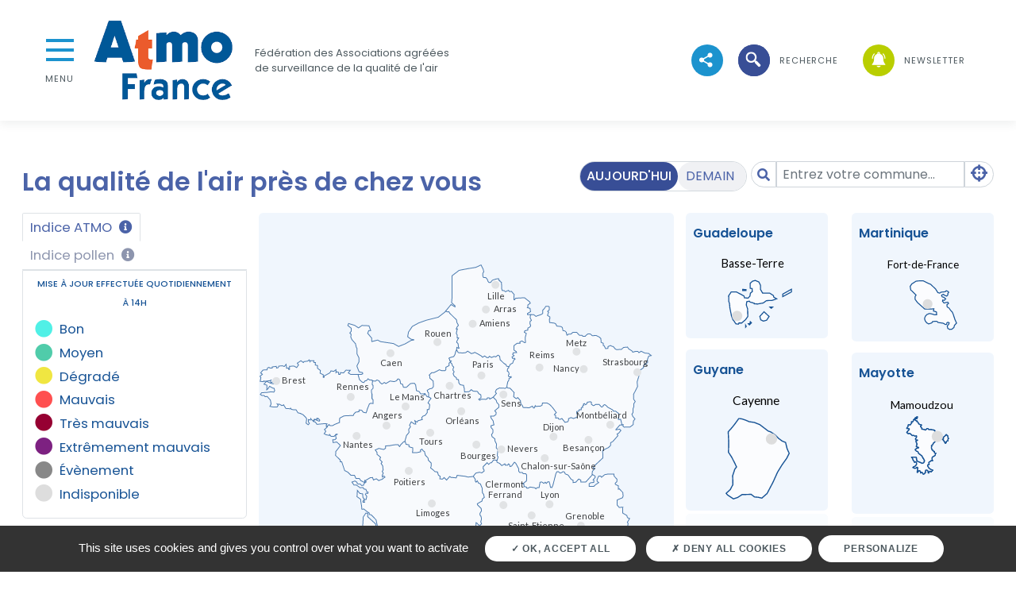

--- FILE ---
content_type: text/html; charset=UTF-8
request_url: https://www.atmo-france.org/
body_size: 58351
content:
<!DOCTYPE html>
<html lang="fr" dir="ltr" prefix="og: https://ogp.me/ns#">
<head>
  <meta charset="utf-8" />
<noscript><style>form.antibot * :not(.antibot-message) { display: none !important; }</style>
</noscript><link rel="shortlink" href="https://www.atmo-france.org/" />
<link rel="canonical" href="https://www.atmo-france.org/" />
<meta name="Generator" content="Drupal 9 (https://www.drupal.org)" />
<meta name="MobileOptimized" content="width" />
<meta name="HandheldFriendly" content="true" />
<meta name="viewport" content="width=device-width, initial-scale=1, shrink-to-fit=no" />
<meta http-equiv="x-ua-compatible" content="ie=edge" />
<link rel="icon" href="/sites/federation/files/logo_atmo_france_favicone.jpg" type="image/jpeg" />

    <title>Un air sain pour tous | Atmo France</title>
    <link rel="stylesheet" media="all" href="/sites/federation/files/css/css_lp8B51biFsL26_uPMUu2VgqpZX2EC4SMpbYdEzflnOo.css" />
<link rel="stylesheet" media="all" href="/sites/federation/files/css/css_mZ8wRFk4yqoP_Ksn5oKw9n6YpZyncpUnraczwZDQahA.css" />
<link rel="stylesheet" media="all" href="//fonts.googleapis.com/css2?family=Raleway:ital,wght@0,100;0,200;0,300;0,400;0,500;0,600;0,700;0,800;0,900;1,100;1,200;1,300;1,400;1,500;1,600;1,700;1,800;1,900&amp;display=swap" />
<link rel="stylesheet" media="all" href="//fonts.googleapis.com/css2?family=Lato:ital,wght@0,100;0,300;0,400;0,700;0,900;1,100;1,300;1,400;1,700;1,900&amp;display=swap" />
<link rel="stylesheet" media="all" href="/sites/federation/files/css/css_y0ifvFTJn3OpgwHT5WKDDy7_cLBXaDbcecFM0yx9f2Y.css" />
<link rel="stylesheet" media="print" href="/sites/federation/files/css/css_Y4H_4BqmgyCtG7E7YdseTs2qvy9C34c51kBamDdgark.css" />

      <script type="application/json" data-drupal-selector="drupal-settings-json">{"path":{"baseUrl":"\/","scriptPath":null,"pathPrefix":"","currentPath":"node","currentPathIsAdmin":false,"isFront":true,"currentLanguage":"fr"},"pluralDelimiter":"\u0003","suppressDeprecationErrors":true,"openapi_url":"https:\/\/admindata.atmo-france.org\/openapi\/","ind_atmo_id":"112","ind_pollen_id":"122","tarteaucitron_cookies":{"tarteaucitron":{"mat_tac_lock":false,"mat_site_id":"1","mat_site_url":"https:\/\/atmofrance.matomo.cloud\/"}},"user":{"uid":0,"permissionsHash":"6aea69dd1b8a21e522c749ac3ec95f37fcf5e5865ba3b845aa8bf4d669639fc3"}}</script>
<script src="/sites/federation/files/js/js_WKXu0SupxHHdFpuTJuFx4YKawK6JWWNH57pN4VzEsrA.js"></script>

        <link rel="preconnect" href="https://fonts.gstatic.com">
        <link
          href="https://fonts.googleapis.com/css2?family=Poppins:ital,wght@0,400;0,500;0,600;0,700;1,400;1,500;1,600;1,700&display=swap"
          rel="stylesheet">
        </head>
<body class="layout-no-sidebars page-view-frontpage path-frontpage theme-bis home-content">
  <ul class="sr-only">
    <li>
      <a href="#contenu">Aller au contenu</a>
    </li>
    <li>
      <a href="#menu">Aller au premier menu de navigation</a>
    </li>
    <li>
      <a href="#recherche">Aller à la recherche</a>
    </li>
  </ul>

  <div class="dialog-off-canvas-main-canvas" data-off-canvas-main-canvas>
    

  <header role="banner" class="header">
      <section class="region region-header">
    <nav class="navbar navbar-expand-lg">
      
<button class="collapsed menu-cta" type="button" data-toggle="collapse" data-target="#collapseMenu"
        aria-expanded="false" aria-controls="collapseMenu">
  <span class="hamburger-bloc">
    <span class="hamburger"></span>
  </span>
  <span class="btn-close">Menu</span>
  <span class="btn-open">Fermer</span>
</button>
<div class="collapse menu-collapse" id="collapseMenu">
  <div class="card card-body">
    
  
<h2 class="sr-only" id="block-navigationprincipale-menu">Navigation principale</h2>


  
        
      <ul  id="block-navigationprincipale" block="block-navigationprincipale" class="clearfix nav flex-column main-nav">
              
        <li class="nav-item dropdown">
                                <a href="" class="nav-link dropdown-toggle nav-link-" data-toggle="dropdown" aria-expanded="false" aria-haspopup="true">La qualité de l&#039;air en France</a>
            <div class="dropdown-menu">
                      
                  <a href="" class="dropdown-item nav-link- title">Que surveille-t-on ?</a>
                            
                  <a href="/article/air-exterieur" class="dropdown-item nav-link-" data-drupal-link-system-path="node/3467">Air extérieur</a>
                              <a href="/article/air-interieur" class="dropdown-item nav-link-" data-drupal-link-system-path="node/3468">Air intérieur</a>
                  
                        <a href="" class="dropdown-item nav-link- title">Les dispositifs de surveillance</a>
                            
                  <a href="/article/surveillance-de-lair-exterieur" class="dropdown-item nav-link-" data-drupal-link-system-path="node/3475">Surveillance de l&#039;air extérieur</a>
                              <a href="/article/surveillance-de-lair-interieur" class="dropdown-item nav-link-" data-drupal-link-system-path="node/3477">Surveillance de l&#039;air intérieur</a>
                              <a href="/article/surveillance-des-pollens-et-moisissures" class="dropdown-item nav-link-" data-drupal-link-system-path="node/3478">Surveillance des pollens et moisissures</a>
                              <a href="/article/les-situations-incidentelles-ou-accidentelles-sur-des-sites-industriels" class="dropdown-item nav-link-" data-drupal-link-system-path="node/3479">Les situations incidentelles ou accidentelles sur des sites industriels</a>
                  
                        <a href="" class="dropdown-item nav-link- title">Comment surveille-t-on ?</a>
                            
                  <a href="/article/la-mesure" class="dropdown-item nav-link-" data-drupal-link-system-path="node/3480">Mesure</a>
                              <a href="/article/les-donnees" class="dropdown-item nav-link-" data-drupal-link-system-path="node/3485">Données</a>
                              <a href="/article/linventaire" class="dropdown-item nav-link-" data-drupal-link-system-path="node/3486">Inventaire</a>
                              <a href="/article/la-modelisation" class="dropdown-item nav-link-" data-drupal-link-system-path="node/3487">Modélisation</a>
                              <a href="/article/la-cartographie" class="dropdown-item nav-link-" data-drupal-link-system-path="node/3488">Cartographie</a>
                              <a href="/article/la-prevision" class="dropdown-item nav-link-" data-drupal-link-system-path="node/3489">Prévision</a>
                  
                        <a href="" class="dropdown-item nav-link- title">La réglementation</a>
                            
                  <a href="/article/organisation-mondiale-de-la-sante" class="dropdown-item nav-link-" data-drupal-link-system-path="node/3490">Organisation mondiale de la santé</a>
                              <a href="/article/union-europeenne" class="dropdown-item nav-link-" data-drupal-link-system-path="node/3491">Union européenne</a>
                              <a href="/article/france" class="dropdown-item nav-link-" data-drupal-link-system-path="node/3492">France</a>
                  
            
            </div>
                  </li>
              
        <li class="nav-item dropdown">
                                <a href="" class="nav-link dropdown-toggle nav-link-" data-toggle="dropdown" aria-expanded="false" aria-haspopup="true">La pollution de l&#039;air</a>
            <div class="dropdown-menu">
                      
                  <a href="/article/pourquoi-lair-est-il-pollue" class="dropdown-item nav-link- title" data-drupal-link-system-path="node/3493">Pourquoi l&#039;air est-il pollué ?</a>
                              <a href="/article/les-episodes-de-pollution" class="dropdown-item nav-link- title" data-drupal-link-system-path="node/3494">Les épisodes de pollution</a>
                              <a href="/article/les-effets-nefastes-de-la-pollution" class="dropdown-item nav-link- title" data-drupal-link-system-path="node/3495">Les effets néfastes de la pollution</a>
                              <a href="/article/lindice-atmo" class="dropdown-item nav-link- title" data-drupal-link-system-path="node/3496">Indice ATMO</a>
                              <a href="/article/indice-pollen" class="dropdown-item nav-link- title" data-drupal-link-system-path="node/6861">Indice pollen</a>
                  
            </div>
                  </li>
              
        <li class="nav-item dropdown">
                                <a href="" class="nav-link dropdown-toggle nav-link-" data-toggle="dropdown" aria-expanded="false" aria-haspopup="true">Comment agir ?</a>
            <div class="dropdown-menu">
                      
                  <a href="/article/grand-public" class="dropdown-item nav-link- title" data-drupal-link-system-path="node/3501">Grand public</a>
                              <a href="/article/collectivites-territoriales" class="dropdown-item nav-link- title" data-drupal-link-system-path="node/3502">Collectivités territoriales</a>
                              <a href="/article/structures-accueillant-du-public" class="dropdown-item nav-link- title" data-drupal-link-system-path="node/3503">Structures accueillant du public</a>
                              <a href="/article/entreprises" class="dropdown-item nav-link- title" data-drupal-link-system-path="node/3504">Entreprises</a>
                              <a href="/article/porteurs-de-projet" class="dropdown-item nav-link- title" data-drupal-link-system-path="node/3506">Porteurs de projet</a>
                              <a href="/article/scolaires-et-enseignants" class="dropdown-item nav-link- title" data-drupal-link-system-path="node/3505">Scolaires et enseignants</a>
                  
            </div>
                  </li>
              
        <li class="nav-item dropdown">
                                <a href="" class="nav-link dropdown-toggle nav-link-" data-toggle="dropdown" aria-expanded="false" aria-haspopup="true">Les données des AASQA</a>
            <div class="dropdown-menu">
                      
                  <a href="/article/les-donnees-air-disponibles" class="dropdown-item nav-link- title" data-drupal-link-system-path="node/3498">Les données air</a>
                              <a href="/article/les-portails-regionaux-open-data-des-aasqa" class="dropdown-item nav-link- title" data-drupal-link-system-path="node/3499">Les portails régionaux</a>
                              <a href="/article/phytatmo" class="dropdown-item nav-link- title" data-drupal-link-system-path="node/3540">Les données pesticides</a>
                  
            </div>
                  </li>
              
        <li class="nav-item dropdown">
                                <a href="" class="nav-link dropdown-toggle nav-link-" data-toggle="dropdown" aria-expanded="false" aria-haspopup="true">Les données agrégées nationales</a>
            <div class="dropdown-menu">
                      
                  <a href="/article/atmo-data-un-acces-unique-aux-donnees-produites-par-les-aasqa" class="dropdown-item nav-link- title" data-drupal-link-system-path="node/5491">Accès aux données Atmo Data - API</a>
                              <a href="https://map.atmo-france.org/" class="dropdown-item nav-link- title" target="_blank">Carte des données agrégées</a>
                  
            </div>
                  </li>
          </ul>

  





  
<h2 class="sr-only" id="block-navigationsecondaire-menu">Navigation secondaire</h2>


  
        
      <ul  id="block-navigationsecondaire" block="block-navigationsecondaire" class="clearfix nav flex-column">
              
        <li class="nav-item dropdown">
                                <a href="" class="nav-link dropdown-toggle nav-link-" data-toggle="dropdown" aria-expanded="false" aria-haspopup="true">Atmo France</a>
            <div class="dropdown-menu">
                      
                  <a href="/article/les-missions-datmo-france" class="dropdown-item nav-link- title" data-drupal-link-system-path="node/3507">Mission</a>
                              <a href="/article/les-valeurs-datmo-france" class="dropdown-item nav-link- title" data-drupal-link-system-path="node/3508">Valeurs</a>
                              <a href="/article/le-fonctionnement-datmo-france" class="dropdown-item nav-link- title" data-drupal-link-system-path="node/3509">Fonctionnement</a>
                  
            </div>
                  </li>
              
        <li class="nav-item dropdown">
                                <a href="" class="nav-link dropdown-toggle nav-link-" data-toggle="dropdown" aria-expanded="false" aria-haspopup="true">Les AASQA</a>
            <div class="dropdown-menu">
                      
                  <a href="/article/les-missions-des-aasqa" class="dropdown-item nav-link- title" data-drupal-link-system-path="node/3510">Missions</a>
                              <a href="/article/laasqa-de-votre-region" class="dropdown-item nav-link- title" data-drupal-link-system-path="node/3511">L&#039;AASQA de votre région</a>
                              <a href="/article/le-fonctionnement-des-aasqa" class="dropdown-item nav-link- title" data-drupal-link-system-path="node/3512">Fonctionnement</a>
                              <a href="/article/expertise-reconnue-sur-la-qualite-de-lair" class="dropdown-item nav-link- title" data-drupal-link-system-path="node/3513">Expertise reconnue sur la qualité de l&#039;air</a>
                              <a href="/article/les-services-des-aasqa" class="dropdown-item nav-link- title" data-drupal-link-system-path="node/3514">Services</a>
                  
            </div>
                  </li>
              
        <li class="nav-item">
                                              <a href="/article/une-approche-transversale-airclimatenergiesante" class="nav-link nav-link--article-une-approche-transversale-airclimatenergiesante" data-drupal-link-system-path="node/3515">Notre approche transversale Air/Climat/Energie/Santé</a>
                              </li>
              
        <li class="nav-item">
                                              <a href="/faq" class="nav-link nav-link--faq" data-drupal-link-system-path="faq">Décodage de la qualité de l&#039;air</a>
                              </li>
              
        <li class="nav-item">
                                              <a href="/article/offres-demploi" class="nav-link nav-link--article-offres-demploi" data-drupal-link-system-path="node/3473">Offres d&#039;emploi</a>
                              </li>
              
        <li class="nav-item">
                                              <a href="/article/presse" class="nav-link nav-link--article-presse" data-drupal-link-system-path="node/3518">Espace presse</a>
                              </li>
              
        <li class="nav-item">
                                              <a href="/actualites" class="nav-link nav-link--actualites" data-drupal-link-system-path="actualites">Actualités</a>
                              </li>
              
        <li class="nav-item">
                                              <a href="/outils%20p%C3%A9dagogiques" class="nav-link nav-link--outils20pc3a9dagogiques" data-drupal-link-system-path="outils pédagogiques">Outils pédagogiques</a>
                              </li>
              
        <li class="nav-item">
                                              <a href="https://www.atmo-france.org/contact" class="nav-link nav-link-https--wwwatmo-franceorg-contact" target="_blank">Contact</a>
                              </li>
          </ul>

  





  </div>
</div>

  <div class="logo">
    <a class="navbar-brand" href="/" title="Accueil" rel="home">
      <span class="sr-only">Atmo France</span>
              <img src="/sites/federation/files/Logo.png" alt="Accueil">
          </a>
  </div>
            <h1 class="logo-slogan">Fédération des Associations agréées de surveillance de la qualité de l'air</h1>
      
<div id="block-h1-title-home" class="block block-block-content block-block-contenta8563bff-b240-4089-b9c5-97f52c28f0c8 sr-only">
      <div class="content">
      <h1>Atmo test</h1>
    </div>
  </div>
<div class="views-element-container block block-views block-views-blockview-social-network-block-1 collapse navbar-collapse" id="navbarSupportedContent">
  
    
      <div class="content ml-auto">
      <ul class="ul-none ml-auto cta-menu">
        
<div class="position-relative rs-button">
  <div class="view view-view-social-network view-id-view_social_network view-display-id-block_1 js-view-dom-id-cb4d627a178210b9a4d19dff490d9f89009a90bcf67ca12e58ab2a495abc85e1">
  
    
      
      <div class="view-content row">
      
  <div class="social-networks-button collapsed">
  <div class="social-networks-flex-container d-flex">
          <li class="cta-menu-item">
  <a href="https://www.facebook.com/AtmoFrance/" target="_blank" class="effect-moema-hover" title="Accéder à https://www.facebook.com/AtmoFrance/">
    <span class="cta-icon icon-fb effect-moema"></span>
    <span class="sr-only">suivez-nous sur </span>
  </a>
</li>

          <li class="cta-menu-item">
  <a href="https://www.instagram.com/atmo_france/" target="_blank" class="effect-moema-hover" title="Accéder à https://www.instagram.com/atmo_france/">
    <span class="cta-icon icon-instagram effect-moema"></span>
    <span class="sr-only">suivez-nous sur </span>
  </a>
</li>

          <li class="cta-menu-item">
  <a href="https://www.linkedin.com/company/atmo-france" target="_blank" class="effect-moema-hover" title="Accéder à https://www.linkedin.com/company/atmo-france">
    <span class="cta-icon icon-linkedin effect-moema"></span>
    <span class="sr-only">suivez-nous sur </span>
  </a>
</li>

          <li class="cta-menu-item">
  <a href="https://www.youtube.com/channel/UC-C4d27ZWv9EIrY8JD4XA_A" target="_blank" class="effect-moema-hover" title="Accéder à https://www.youtube.com/channel/UC-C4d27ZWv9EIrY8JD4XA_A">
    <span class="cta-icon icon-yt effect-moema"></span>
    <span class="sr-only">suivez-nous sur </span>
  </a>
</li>

      </div>
</div>
  <div class="cta-menu-item">
    <a href="javascript:" id="show-social-networks" class="effect-moema-hover"
       title="Voir les réseaux sociaux">
      <span class="cta-icon icon-share effect-moema"></span>
      <span class="sr-only">Voir les réseaux sociaux</span>
    </a>
  </div>

    </div>
  
          </div>

</div>

        <li class="cta-menu-item ml-40 d-flex align-items-center">
          <div class="search-input">
            <form action="/recherche">
              <div class="form-search">
                <input
                  class="form-control form-search-input"
                  name="search_api_fulltext"
                  type="search"
                  placeholder="Faites une recherche"
                  aria-label="Faites une recherche">
                <button class="form-search-btn" type="submit">
                  <span class="sr-only">Lancer la recherche</span>
                  <span class="form-search-icon"></span>
                </button>
              </div>
            </form>
          </div>

          <a href="javascript:" class="effect-moema-hover btn-search collapsed" role="button">
            <span class="cta-icon icon-search effect-moema"></span>
            <div class="hamburger-bloc search-open-close">
              <span class="hamburger"></span>
              <span class="sr-only open">Ouvrir la recherche</span>
              <span class="sr-only close">Fermer la recherche</span>
            </div>
            <span class="cta-txt">recherche</span>
          </a>
        </li>
                <li class="cta-menu-item ml-40">
          <a href="https://www.atmo-france.org/mails/gestion/ask-token" class="effect-moema-hover" title="Newsletter">
            <span class="cta-icon icon-notif effect-moema"></span>
            <span class="cta-txt">Newsletter</span>
          </a>
        </li>
                      </ul>
    </div>
  </div>

    </nav>
  </section>

    

    <!-- Back to top button -->
    <a id="back-to-top-button"></a>
  </header>

  <main role="main" class="main">
    <div class="main-content">
        <section class="region region-content">
    <div data-drupal-messages-fallback class="hidden"></div><div id="block-carteindicefrance" class="block block-atmo-mapfrance block-atmo-mapfrance-index">
  
    
      <div class="content">
      

<div class="alk-content p-standard">
  <div class="mw-1500">

    <!-- Section affichage alerte pollution -->
    <!-- Alerte desktop -->
    <section id="pollution-alert-desktop"></section>
    <section id="pollen-alert-desktop"></section>

    <!-- Alerte collapse mobile -->
    <section id="pollution-alert-mobile"></section>
    <section id="pollen-alert-mobile"></section>
    <!-- End Alerte desktop -->
    <!-- fin section -->

    <!-- Filters -->
    <div class="row mt-4">
      <div class="col-12">
        <div class="d-flex flex-wrap">
          <div class="flex-fill">
            <h1 class="logo mb-4">La qualité de l'air près de chez vous</h1>
          </div>
          <div class="flex-fill mb-4 mb-lg-0 toggle-date">
            <div class="btn-group mr-2">
              <button id="today" type="button" class="btn btn-sm btn-outline-secondary active">
                Aujourd'hui
              </button>
              <button id="tomorrow" type="button" class="btn btn-sm btn-outline-secondary non-active">
                Demain
              </button>
            </div>
          </div>
          <div id="research-bloc" class="col-md-6 col-lg-3 p-0 flex-fill">
            <div class="input-group search-group mb-3">
              <span class="input-group-text"><i class="fas fa-search text-primary"></i></span>
              <input id="research-input" type="text" class="form-control" placeholder="Entrez votre commune..."
                     aria-label="Amount (to the nearest dollar)">
              <button class="btn btn-outline-secondary" type="button" id="button-addon2"><a
                  href="/indiceatmo?geoloc" target="_blank"><i
                    class="fas fa-crosshairs fa-lg text-primary"></i></a></button>
            </div>
            <div class="search-responses" style="display: none;">
              <ul class="responses-list"></ul>
            </div>
          </div>
        </div>
      </div>
    </div>
    <!-- Filters end-->


    <div class="row">
      <div class="col-12">

        <div class="row p-4 p-sm-0">

          <!-- Legende collapse mobile -->
          <div class="toggle-item d-block d-md-none d-lg-none toggle-indice">
            <div class="btn-group mr-2">
              <button id="ind_atmo_mobile" type="button" class="btn btn-sm btn-outline-secondary active">
                Indice ATMO
              </button>
              <button id="ind_pollen_mobile" type="button" class="btn btn-sm btn-outline-secondary non-active">
                Indice pollen
              </button>
            </div>
          </div>

          <p class="d-block d-md-none d-lg-none mt-4">
            <button id="legend-atmo-mobile"
                    class="btn btn-primary" type="button" data-toggle="collapse"
                    data-target="#collapseIndice" aria-expanded="false"
                    aria-controls="collapseIndice">
              Légende indice ATMO <i class="fas fa-chevron-down ml-2"></i>
            </button>
            <button id="legend-pollen-mobile"
                    class="btn btn-primary" type="button" data-toggle="collapse"
                    data-target="#collapseIndice" aria-expanded="false"
                    aria-controls="collapseIndice">
              Légende indice pollen <i class="fas fa-chevron-down ml-2"></i>
            </button>
          </p>

          <div class="collapse mb-3" id="collapseIndice">
            <div class="card card-body">
              <p class="list-atmo">
                <small>
                  Mise à jour effectuée quotidiennement à 14h<i class="fas fa-info-circle fa-xs ms-2" data-toggle="tooltip" data-html="true" data-placement="top" title="L’indice ATMO est un indicateur journalier de la qualité de l’air calculé par les AASQA à partir des concentrations dans l’air de polluants réglementés tels que le dioxyde de soufre (SO2), dioxyde d’azote (NO2), ozone (O3) et les particules fines (PM10 et PM 2.5). Il correspond au plus dégradé des sous-indices calculés pour chacun de ces 5 polluants. Il est mis à jour à 14h00 ; ainsi sur une journée, il peut varier sur une même commune entre le matin et l'après-midi."></i>
                </small>
              </p>
              <p class="list-pollen">
                <small>Mise à jour effectuée quotidiennement à 13h<i class="fas fa-info-circle fa-xs ms-2" data-toggle="tooltip" data-html="true" data-placement="top" title="L’indice pollen est un indicateur journalier synthétique calculé par les AASQA qui qualifie les évènements polliniques, à l’échelle communale pour la France métropolitaine et la Corse.
              L’indice pollen prend en compte les concentrations de six espèces/taxons : l’ambroisie, l’aulne, l’armoise, le bouleau, les graminées, l’olivier. A chaque niveau de concentration atteint par chaque taxon est attribué un sous-indice (très faible, faible, modéré, élevé, très élevé, extrêmement élevé). L’indice pollen correspond au sous-indice le plus élevé.
              L’indice pollen est actualisé quotidiennement pour le jour en cours, le lendemain et le surlendemain. Les données sont mises à jour à 13h00 ; ainsi sur une journée, elles peuvent varier sur un même territoire entre le matin et l'après-midi"></i>
                </small>
              </p>
              <ul class="list-atmo list-unstyled mb-0">
                <li class="mb-2">
                  <i class="fas fa-circle good fa-lg mr-3"></i>Bon
                </li>
                <li class="mb-2">
                  <i class="fas fa-circle medium fa-lg mr-3"></i>Moyen
                </li>
                <li class="mb-2">
                  <i class="fas fa-circle degraded fa-lg mr-3"></i>Dégradé
                </li>
                <li class="mb-2">
                  <i class="fas fa-circle bad fa-lg mr-3"></i>Mauvais
                </li>
                <li class="mb-2">
                  <i class="fas fa-circle very-bad fa-lg mr-3"></i>Très mauvais
                </li>
                <li class="mb-2">
                  <i class="fas fa-circle extremely-bad fa-lg mr-3"></i>Extrêmement mauvais
                </li>
                <li class="mb-2">
                  <i class="fas fa-circle event fa-lg mr-3"></i>Évènement
                </li>
                <li>
                  <i class="fas fa-circle unavailable fa-lg mr-3"></i>Indisponible
                </li>
              </ul>
              <ul class="list-pollen list-unstyled mb-0">
                <li class="mb-2">
                  <i class="fas fa-circle good fa-lg mr-3"></i>Très faible
                </li>
                <li class="mb-2">
                  <i class="fas fa-circle medium fa-lg mr-3"></i>Faible
                </li>
                <li class="mb-2">
                  <i class="fas fa-circle degraded fa-lg mr-3"></i>Modéré
                </li>
                <li class="mb-2">
                  <i class="fas fa-circle bad fa-lg mr-3"></i>Élevé
                </li>
                <li class="mb-2">
                  <i class="fas fa-circle very-bad fa-lg mr-3"></i>Très élevé
                </li>
                <li class="mb-2">
                  <i class="fas fa-circle extremely-bad fa-lg mr-3"></i>Extrêmement élevé
                </li>
                <li>
                  <i class="fas fa-circle unavailable fa-lg mr-3"></i>Indisponible
                </li>
              </ul>
            </div>
          </div>
          <!-- Legende collapse mobile end -->

          <!-- Legende desktop-->
          <div class="col-md-12 col-lg-3 d-none d-lg-block mb-2">

            <ul class="nav nav-tabs toggle-indice" id="myTab" role="tablist">
              <li class="nav-item" role="presentation">
                <a
                  class="nav-link active"
                  id="atmo-tab"
                  data-toggle="tab"
                  href="#atmo"
                  type="button"
                  role="tab"
                  aria-controls="atmo"
                  aria-selected="true"
                >
                  Indice ATMO
                  <i class="fas fa-info-circle fa-xs ml-2" data-toggle="tooltip"
                     data-html="true" data-placement="bottom" data-container="body"
                     title="L’indice ATMO est un indicateur journalier de la qualité de l’air calculé par les AASQA à partir des concentrations dans l’air de polluants réglementés tels que le dioxyde de soufre (SO2), dioxyde d’azote (NO2), ozone (O3) et les particules fines (PM10 et PM 2.5). Il correspond au plus dégradé des sous-indices calculés pour chacun de ces 5 polluants. Il est mis à jour à 14h00 ; ainsi sur une journée, il peut varier sur une même commune entre le matin et l'après-midi."></i>
                </a>
              </li>
              <li class="nav-item" role="presentation">
                <a
                  class="nav-link"
                  id="pollen-tab"
                  data-toggle="tab"
                  href="#pollen"
                  type="button"
                  role="tab"
                  aria-controls="pollen"
                  aria-selected="false"
                >
                  Indice pollen
                  <i class="fas fa-info-circle fa-xs ml-2" data-toggle="tooltip"
                     data-html="true" data-placement="bottom" data-container="body"
                     title="L’indice pollen est un indicateur journalier synthétique calculé par les AASQA qui qualifie les évènements polliniques, à l’échelle communale pour la France métropolitaine et la Corse.
                  L’indice pollen prend en compte les concentrations de six espèces/taxons : l’ambroisie, l’aulne, l’armoise, le bouleau, les graminées, l’olivier. A chaque niveau de concentration atteint par chaque taxon est attribué un sous-indice (très faible, faible, modéré, élevé, très élevé, extrêmement élevé). L’indice pollen correspond au sous-indice le plus élevé.
                  L’indice pollen est actualisé quotidiennement pour le jour en cours, le lendemain et le surlendemain. Les données sont mises à jour à 13h00 ; ainsi sur une journée, elles peuvent varier sur un même territoire entre le matin et l'après-midi."></i>
                </a>
              </li>
            </ul>
            <div class="tab-content legend-atmo" id="myTabContent">
              <div class="tab-pane fade show active" id="atmo" role="tabpanel"
                   aria-labelledby="atmo-tab">
                <h6 class="card-subtitle mb-3 mt-2">Mise à jour effectuée quotidiennement à 14h</h6>
                <ul class="list-unstyled mb-1">
                  <li class="mb-2">
                    <i class="fas fa-circle good fa-lg mr-3"></i>Bon
                  </li>
                  <li class="mb-2">
                    <i class="fas fa-circle medium fa-lg mr-3"></i>Moyen
                  </li>
                  <li class="mb-2">
                    <i class="fas fa-circle degraded fa-lg mr-3"></i>Dégradé
                  </li>
                  <li class="mb-2">
                    <i class="fas fa-circle bad fa-lg mr-3"></i>Mauvais
                  </li>
                  <li class="mb-2">
                    <i class="fas fa-circle very-bad fa-lg mr-3"></i>Très mauvais
                  </li>
                  <li class="mb-2">
                    <i class="fas fa-circle extremely-bad fa-lg mr-3"></i>Extrêmement mauvais
                  </li>
                  <li class="mb-2">
                    <i class="fas fa-circle event fa-lg mr-3"></i>Évènement
                  </li>
                  <li>
                    <i class="fas fa-circle unavailable fa-lg mr-3"></i>Indisponible
                  </li>
                </ul>
              </div>
              <div class="tab-pane fade" id="pollen" role="tabpanel" aria-labelledby="pollen-tab">
                <h6 class="card-subtitle mb-3 mt-2">Mise à jour effectuée quotidiennement à 13h</h6>
                <ul class="list-unstyled mb-1">
                  <li class="mb-2">
                    <i class="fas fa-circle good fa-lg mr-3"></i>Très faible
                  </li>
                  <li class="mb-2">
                    <i class="fas fa-circle medium fa-lg mr-3"></i>Faible
                  </li>
                  <li class="mb-2">
                    <i class="fas fa-circle degraded fa-lg mr-3"></i>Modéré
                  </li>
                  <li class="mb-2">
                    <i class="fas fa-circle bad fa-lg mr-3"></i>Élevé
                  </li>
                  <li class="mb-2">
                    <i class="fas fa-circle very-bad fa-lg mr-3"></i>Très élevé
                  </li>
                  <li class="mb-2">
                    <i class="fas fa-circle extremely-bad fa-lg mr-3"></i>Extrêmement élevé
                  </li>
                  <li>
                    <i class="fas fa-circle unavailable fa-lg mr-3"></i>Indisponible
                  </li>
                </ul>
              </div>
            </div>
          </div>
          <!-- Legende desktop end-->

          <div class="col-md-12 col-lg-5 px-0">

            <!-- Map Metropole-->
            <div class="bg-light map-metropole mb-2 mb-lg-0">
              <svg id="svg-metropole" width="580px" height="700px" viewBox="0 0 522 570" version="1.1"
                   xmlns="http://www.w3.org/2000/svg" xmlns:xlink="http://www.w3.org/1999/xlink">
                <g id="Page-1" stroke="none" stroke-width="1" fill="none" fill-rule="evenodd"
                   opacity="0.75">
                  <g id="metropole-commune" transform="translate(1.613873, 0.992149)"
                     fill-rule="nonzero">
                    <g id="g3620" transform="translate(-0.000000, 0.000000)">
                      <a href="/indiceatmo?bbox=-4.147339,46.942762,1.093140,48.614754"
                         target="_blank">
                        <path d="M142.711471,155.37501 L142.711471,151.186661 L141.748474,150.410558 L141.937473,144.884585 L140.20248,144.014226 L137.828489,143.983142 L135.713497,142.29958 L133.479505,144.971821 L131.715511,145.192419 L130.194517,147.263029 L128.897522,146.950182 L125.669534,144.109485 L124.543538,140.480652 L123.89754,137.775321 L114.151576,137.775321 L110.970588,135.832056 L113.458579,132.505041 L108.061599,132.288454 L105.995607,134.636817 L105.995607,134.639825 L104.947611,135.825037 L101.102625,135.403896 L100.716626,137.612881 L98.9066331,137.759278 L98.7256337,135.129151 L96.3716425,134.418225 L95.3936461,135.531241 L95.3936461,131.811161 L92.6706562,133.844671 L89.0796695,133.237024 L87.8406741,135.699697 L80.5497012,139.657421 L80.5497012,141.51345 L79.5867047,141.51345 L79.5867047,138.083155 L75.5137198,136.146909 L75.8847185,132.650435 L72.1807322,129.912015 L72.1807322,126.501774 L69.4487423,125.908166 L69.6367416,122.741585 L67.5227495,122.553074 L67.7107488,120.363141 L63.2557653,120.363141 L62.8377669,121.726836 L61.8547705,119.404543 L59.830778,120.970787 L55.3137948,121.541333 L54.4167981,122.774675 L51.3648094,120.479456 L46.8338262,123.530724 L48.4518202,125.736701 L46.0148293,129.074746 L42.8348411,127.217714 L36.9898628,127.417255 L36.9898628,131.32384 L35.9688666,131.32384 L35.584868,129.526971 L33.2768765,129.896974 L32.8378782,125.022766 L30.3978872,127.724086 L28.1778955,126.804595 L23.6129124,127.235763 L22.8209153,129.204096 L20.746923,129.691417 L20.3459245,127.558638 L15.3349431,128.226447 L15.3349431,129.584126 L12.5969533,129.749574 L11.1609586,128.734825 L9.30296549,129.666349 L8.91096694,131.92547 L3.76998601,132.112978 L0.731997284,135.78192 L3.02198879,137.496566 L0,139.981299 L1.03799615,141.861393 L0.219999184,146.359581 L3.80398589,146.826848 L4.85598198,145.774997 L5.34398017,146.422753 L12.9229521,145.432068 L14.4669463,144.365177 L13.1539512,145.625593 L13.6319494,148.104309 L17.2969358,146.455842 L16.5879385,148.959627 L20.9419223,149.14914 L20.8479227,149.711664 L16.4929388,149.543208 L12.8279524,148.59163 L8.12196987,146.330503 L4.9589816,149.975379 L8.67096783,151.240808 L8.46796858,156.940251 L9.94796309,155.743007 L12.0109554,152.589462 L15.8619412,154.798448 L17.7349342,155.198532 L18.4419316,158.033213 L17.4059354,159.89225 L15.0429442,159.715772 L12.6539531,159.720785 L8.77596744,160.313391 L1.98099265,160.697432 L0.348998705,162.862298 L2.65999013,164.243039 L4.78398225,164.054528 L6.53197577,165.621775 L9.04196645,165.433264 L13.0139517,169.962537 L13.9509482,174.857801 L12.4439538,177.87999 L16.9979369,178.74333 L21.6649196,178.513708 L22.8089154,176.445102 L21.6319197,174.86482 L22.4029169,175.209755 L24.1699103,175.02325 L27.3078987,176.785023 L29.5958902,176.34082 L29.5958902,175.352141 L29.7848895,176.164342 L32.4308797,180.490063 L38.3218578,180.892152 L38.4568573,180.176212 L39.4638536,181.632157 L42.9848405,182.253842 L45.3608317,182.253842 L45.3828316,182.288937 L47.6618232,185.944843 L51.1108104,186.809185 L51.3758094,186.407096 L51.21581,187.01374 L54.1187992,188.285185 L57.5777864,191.726509 L58.6657823,193.758014 L57.8717853,198.943064 L60.5847752,200.974568 L62.1137696,199.198757 L60.8407743,197.5172 L60.8407743,194.489997 L63.082766,195.029459 L63.7027637,193.165408 L63.9847626,193.821185 L66.8657519,196.322964 L68.3157465,193.912432 L68.1447472,193.524381 L68.8117447,194.43184 L68.9577442,194.410783 L67.0697512,196.795244 L69.7167413,197.680643 L71.5087347,200.471204 L82.206695,199.489544 L84.2926873,199.945781 L83.285691,200.814134 L83.5036902,202.887752 L84.088688,203.326942 L85.1506841,203.137429 L86.7376782,201.546117 L87.7726744,202.75038 L91.0356623,202.75038 L94.8646481,200.78706 L100.513627,198.552004 L100.701626,193.043077 L101.968622,192.356216 L101.968622,192.356216 L105.589608,190.418966 L117.818563,189.817336 L118.64256,187.531141 L120.494553,185.709205 L124.914537,185.094539 L125.095536,183.008888 L127.595527,183.355828 L129.33452,185.692159 L133.613504,186.74802 L134.487501,184.913047 L135.473497,181.403538 L137.965488,175.235826 L139.163484,174.55097 L142.713471,174.989157 L142.713471,169.229551 L141.338476,167.850815 L141.338476,162.303784 L140.744478,160.319408 L140.744478,157.355376 L142.711471,155.37501 L142.711471,155.37501 Z M73.4627275,193.187468 L75.198721,195.293174 L74.4657237,196.479388 L72.1947322,195.7825 L69.2017433,194.377693 L72.0837326,193.944519 L71.5967344,192.751286 L73.4627275,193.187468 L73.4627275,193.187468 Z"
                              id="path3622" stroke="#000000" stroke-width="1.50203635"
                              fill="#E9E9E9"></path>
                      </a>
                      <circle id="insee_243500139" data-pollen="insee_35238"
                              class="myPopover unavailable"
                              data-toggle="popover" data-placement="left"
                              data-trigger='hover' fill="#9E9E9E" cx="114" cy="166"
                              r="5"></circle>
                      <text id="Rennes" fill="#000000" font-family="Lato-Regular, Lato"
                            font-size="11" font-weight="normal">
                        <tspan x="96" y="157">Rennes</tspan>
                      </text>
                      <a href="/indiceatmo?bbox=-3.054199,46.749271,2.186279,48.427378"
                         target="_blank">
                        <polygon id="polygon3624" stroke="#000000" stroke-width="1.50203635"
                                 fill="#E9E9E9"
                                 points="183.706318 153.379603 181.027328 153.226187 181.027328 153.226187 180.737329 153.211147 179.754333 149.731719 177.240342 148.766102 176.471345 144.537645 174.546352 142.814977 172.299361 143.032566 171.466364 145.025968 168.751374 146.138984 163.446394 145.351851 158.240413 148.440219 156.29342 147.053462 153.358431 149.026809 151.421438 147.618994 150.027443 145.235536 146.863455 143.940025 144.856463 145.538356 141.343476 145.107188 141.138476 150.692322 142.112473 151.479454 142.112473 155.129344 140.14448 157.102691 140.14448 160.360519 140.737478 162.348907 140.737478 168.098486 142.112473 169.477222 142.112473 174.309315 139.037484 173.931291 137.48549 174.814684 134.9045 181.210014 133.920503 184.709496 133.620504 185.368281 133.279506 186.052134 132.967507 185.982946 129.684519 185.166735 127.922525 182.801325 124.547538 182.333057 124.354539 184.571121 120.210554 185.14668 118.170562 187.159133 117.385564 189.244785 105.490609 189.830372 100.117629 192.673074 99.9306293 198.132868 94.616649 200.235566 90.9636625 202.144739 88.0496733 202.144739 86.7736781 200.655704 84.8606852 202.573902 83.3966906 202.846641 84.6766858 203.729032 81.0066995 207.007916 81.9796959 207.98356 82.6576933 209.343244 80.594701 212.230067 83.0526919 213.551648 87.1366767 214.425014 87.4356756 213.178637 89.2976687 215.561093 93.1076546 215.561093 95.6376452 212.803621 97.5476381 212.803621 95.0006475 214.082085 95.2076468 216.259986 95.9296441 217.920486 94.0076512 219.84871 91.4436607 219.84871 91.9406589 223.446459 96.3816424 222.633256 101.158625 227.041199 101.098625 227.117406 100.877626 227.395159 100.882626 227.399169 95.2106468 234.73605 95.0136475 239.666409 101.035625 245.517263 100.827626 247.459526 102.695619 247.459526 106.385605 258.5586 110.360591 260.535958 114.318576 264.505715 118.748559 264.505715 120.498553 268.421325 124.843537 268.421325 126.73653 271.299122 131.524512 273.70063 131.698511 271.131669 132.496508 271.885712 138.598486 268.169643 141.051477 268.002189 142.238472 271.218905 146.087458 269.597512 149.219446 271.952894 151.865437 270.702506 154.112428 270.081824 155.112425 268.883577 158.104413 266.955352 155.722422 264.528777 154.366427 265.561576 154.252428 264.611 155.662422 261.976862 154.302428 259.650559 155.410423 258.150494 154.804426 252.55032 152.938433 249.682549 154.333427 247.868634 151.173439 244.317011 152.343435 241.750055 147.587452 237.776288 147.587452 235.473047 145.812459 232.943192 146.293457 232.741646 146.286457 232.735629 149.473445 231.363912 155.565423 232.75067 158.526412 230.804396 158.526412 228.195327 163.566393 227.803264 168.393375 226.837648 173.468356 226.658162 173.982355 227.847384 175.713348 229.349454 177.193343 226.745398 180.822329 222.922038 182.422323 222.922038 184.685315 214.743878 187.843303 210.973662 187.624304 206.673009 189.587297 204.110064 189.587297 202.741356 188.6723 201.616307 189.233298 200.466191 190.367294 198.190023 194.06728 200.801098 196.72227 200.801098 195.657274 197.294597 197.585267 198.567045 199.033262 196.437274 204.91024 194.81187 203.879244 192.310091 205.095239 190.754877 208.034228 189.597741 210.866218 185.908745 210.866218 182.378179 212.761211 182.378179 213.616207 179.366017 213.810207 175.120513 211.946214 173.401856 213.365208 170.921134 215.872199 167.726478 212.89821 165.600718 210.36822 165.161528 207.60123 161.032339 206.388234 161.032339 206.331235 161.627953 202.352249 161.627953 200.417256 158.733109 197.182268 157.569958 196.239272 150.701346 194.527278 148.30385 188.976299 148.501385"></polygon>
                      </a>
                      <circle id="insee_72181" class="myPopover unavailable"
                              data-toggle="popover" data-placement="left"
                              data-trigger='hover' fill="#9E9E9E" cx="183" cy="178"
                              r="5"></circle>
                      <text id="Le-Mans" fill="#000000" font-family="Lato-Regular, Lato"
                            font-size="11" font-weight="normal">
                        <tspan x="163" y="170">Le Mans</tspan>
                      </text>
                      <circle id="insee_49007" class="myPopover unavailable"
                              data-toggle="popover" data-placement="left"
                              data-trigger='hover' fill="#9E9E9E" cx="159" cy="202"
                              r="5"></circle>
                      <text id="Angers" fill="#000000" font-family="Lato-Regular, Lato"
                            font-size="11" font-weight="normal">
                        <tspan x="141" y="193">Angers</tspan>
                      </text>
                      <circle id="insee_44109" class="myPopover unavailable"
                              data-toggle="popover" data-placement="left"
                              data-trigger='hover' fill="#9E9E9E" cx="121.386127"
                              cy="215.007851" r="5"></circle>
                      <text id="Nantes" fill="#000000" font-family="Lato-Regular, Lato"
                            font-size="11" font-weight="normal">
                        <tspan x="104.290627" y="230.007851">Nantes</tspan>
                      </text>
                      <a href="/indiceatmo?bbox=1.237335,48.293244,3.857574,49.114332"
                         target="_blank">
                        <polygon id="polygon3626" stroke="#000000" stroke-width="1.50203635"
                                 fill="#E9E9E9"
                                 points="301.88088 114.537355 299.471889 112.788616 298.068894 113.500545 296.255901 114.966518 294.367908 114.386947 291.06092 115.74964 288.240931 114.124235 286.969935 115.79777 285.471941 115.959207 284.346945 115.041721 282.249953 113.785317 279.950961 115.320477 279.613963 114.983564 279.612963 114.987575 278.747966 114.118219 274.393982 111.526196 270.135998 109.296153 267.929006 110.3099 265.728014 110.870419 264.25602 109.752389 260.957032 107.699828 258.325042 109.718297 254.746055 110.11437 249.617074 109.7193 248.529078 107.945493 247.584081 105.731494 245.709088 108.062811 244.472093 112.45772 243.320097 114.416026 243.302097 114.408004 243.179098 114.65367 243.172098 114.665703 237.737118 116.230944 236.759122 117.445234 237.829118 119.119771 237.829118 120.840434 239.277112 121.150273 238.567115 121.865211 238.732114 123.4114 239.070113 123.155707 240.763107 124.855313 241.360105 127.205681 242.843099 128.695719 242.131102 130.679093 242.111102 132.83694 243.418097 134.325975 242.077102 136.617183 243.543096 140.187858 246.233086 142.110067 246.655085 144.361166 248.986076 144.73518 249.531074 148.922526 251.437067 151.236797 254.714055 151.854471 255.425052 151.997859 255.772051 154.326168 256.17905 154.97994 256.606048 160.468812 263.257023 159.867182 265.673014 157.624104 267.702007 159.275579 272.899988 159.647587 274.116983 161.480554 274.117983 161.480554 274.117983 161.474538 274.83198 162.535412 277.088972 163.684526 277.256971 166.664601 273.958984 168.945782 276.160975 170.921134 278.430967 169.4692 283.687948 169.648687 285.79094 169.241583 286.361938 167.729486 288.076931 167.878891 288.49393 169.623619 293.71391 166.669614 298.090894 161.515649 296.4869 159.711761 297.734895 157.041526 301.069883 155.367991 308.727855 155.74401 310.355849 154.490614 310.755847 154.8917 311.269845 151.017202 312.036842 147.169777 313.422837 145.368897 313.604837 143.111781 316.338826 141.945621 316.338826 139.858967 313.322838 140.053494 312.872839 139.006658 313.827836 137.273963 312.984839 134.096353 311.488844 133.166834 311.842843 130.772346 313.463837 129.732528 313.233838 128.512222 314.020835 127.548611 310.408848 126.788551 309.419852 124.460242 307.605859 123.842569 302.478878 118.885136"></polygon>
                      </a>
                      <a href="/indiceatmo?bbox=3.815002,42.859860,9.055481,44.656932"
                         target="_blank">
                        <polygon id="polygon3628" stroke="#000000" stroke-width="1.50203635"
                                 fill="#E9E9E9"
                                 points="459.290296 375.276864 457.234304 373.459941 455.295311 372.848284 454.423314 370.567103 455.133311 368.970777 458.705298 365.165466 458.1403 362.407994 458.438299 362.091136 458.439299 362.091136 458.515299 362.006908 458.979297 361.511565 458.972297 361.511565 460.280292 360.087707 462.585284 360.29527 462.585284 358.025118 459.847294 356.638361 459.251296 350.93992 456.847305 350.066554 454.146315 350.471651 449.281333 348.013992 448.496336 342.12704 445.529347 341.137359 444.591351 339.283335 443.233356 336.298246 439.22837 336.098706 437.262378 336.978089 436.865379 339.858895 433.86639 340.205835 433.309392 337.629855 431.991397 336.308274 428.222411 336.70936 426.699417 338.027933 425.87742 342.349644 426.609417 343.546888 430.652402 343.94998 431.413399 346.419672 432.925394 347.177726 432.925394 350.968999 429.379407 350.78851 427.831413 352.526218 423.388429 351.74811 420.890438 353.878884 419.120445 353.099773 416.245456 355.341848 417.226452 357.122673 415.915457 358.440243 410.862476 358.440243 410.862476 361.277932 412.33847 362.014929 411.904472 363.019652 408.746484 364.306138 404.501499 364.725273 403.238504 368.714082 403.038505 371.220874 405.078497 372.880371 403.275504 375.003123 400.764513 373.731678 397.271526 373.497042 396.760528 375.698006 398.533521 376.939369 396.34853 378.379271 397.255526 382.080299 403.917501 383.876165 405.109497 386.426075 406.92449 386.777026 406.283493 392.756227 406.283493 392.756227 406.251493 393.073086 405.514496 392.199719 403.614503 390.523176 402.495507 393.823118 400.901513 395.248982 400.512514 395.217897 400.510514 395.213887 400.233515 395.192829 399.895516 395.164753 399.896516 395.17077 398.583521 395.076514 395.796532 393.025958 394.982535 390.382796 389.314556 389.961655 385.44857 389.608699 385.097571 387.578197 386.431566 384.718448 385.965568 384.362483 383.532577 386.440113 379.907591 386.062088 379.297593 384.989181 382.061583 381.230998 379.049594 378.387293 376.021605 378.631956 373.753613 382.174555 374.368611 386.020977 377.532599 386.409029 377.165601 387.438819 374.68461 387.621313 371.93462 390.407864 371.445622 389.797209 372.00662 385.881599 370.657625 384.270233 365.053646 385.100483 363.82665 387.599254 364.568647 388.012373 367.797635 393.384931 367.797635 397.877103 373.610614 403.672807 373.610614 405.879787 370.969624 407.383863 370.971624 407.385868 365.915642 410.287731 364.528648 420.663847 358.805669 419.85666 357.008675 424.65065 358.292671 426.460554 352.137694 430.228764 350.180701 434.790124 356.796676 435.089936 364.901646 435.677528 365.874643 436.652169 363.487651 436.652169 361.25366 440.481545 370.090627 442.335569 377.3956 441.063121 373.672614 437.533558 375.616606 435.922191 379.062594 437.375128 380.840587 441.168407 392.246545 441.358923 394.912535 440.265961 395.340533 441.558464 391.799546 444.646832 396.443529 444.848378 395.838531 446.381532 394.255537 448.220515 404.4225 448.220515 408.977483 449.74264 409.327481 450.208903 409.965479 451.078259 413.405466 452.615424 414.383463 456.577159 416.852453 457.045428 418.911446 455.602518 422.325433 453.494807 427.980412 454.051315 427.848413 455.151295 426.027419 456.048727 426.144419 456.61827 431.592399 456.87296 429.972405 455.204439 429.611406 452.948326 431.864398 451.386093 434.663387 452.313606 435.764383 452.660546 436.853379 454.000176 438.562373 452.791902 438.942372 450.206898 440.335366 449.00464 444.476351 449.00464 445.633347 447.268937 448.244337 448.020975 451.649324 446.551994 451.649324 440.933771 448.390336 441.082173 450.538328 439.748559 452.183322 437.50849 452.616321 434.463238 458.1553 433.697162 461.171289 430.312992 461.178289 430.321014 461.358288 430.103425 461.571288 429.862772 461.562288 429.856756 461.611287 429.797596 461.789287 425.56613 465.534273 426.316162 466.908268 424.533332 469.04326 424.974527 469.233259 418.806815 473.567243 418.446839 477.463229 414.912262 481.123215 414.912262 481.320214 412.630078 484.947201 410.439141 482.961208 405.89182 485.864197 403.381016 485.2892 400.527284 489.501184 399.181638 490.718179 394.663395 490.141182 391.649228 489.135185 389.863389 488.283188 387.0628 485.1372 387.301447 475.919234 390.621443 473.139245 390.621443 468.161263 386.583501 462.957282 385.147611 460.241292 385.137583 460.241292 381.730351 456.146308 379.19448 456.146308 375.706027"></polygon>
                      </a>
                      <circle id="insee_06088" class="myPopover unavailable"
                              data-toggle="popover" data-placement="left"
                              data-trigger='hover' fill="#9E9E9E" cx="470" cy="414"
                              r="5"></circle>
                      <text id="Nice" fill="#000000" font-family="Lato-Regular, Lato"
                            font-size="11" font-weight="normal">
                        <tspan x="458" y="407">Nice</tspan>
                      </text>
                      <circle id="insee_13201" data-pollen="insee_13055"
                              class="myPopover unavailable"
                              data-toggle="popover" data-placement="left"
                              data-trigger='hover' fill="#E9E9E9" cx="400" cy="442"
                              r="5"></circle>
                      <text id="Marseille" fill="#000000" font-family="Lato-Regular, Lato"
                            font-size="11" font-weight="normal">
                        <tspan x="376" y="433">Marseille</tspan>
                      </text>
                      <circle id="insee_83137" class="myPopover unavailable"
                              data-toggle="popover" data-placement="left"
                              data-trigger='hover' fill="#9E9E9E" cx="423" cy="450"
                              r="5"></circle>
                      <text id="Marseille" fill="#000000" font-family="Lato-Regular, Lato"
                            font-size="11" font-weight="normal">
                        <tspan x="412" y="444">Toulon</tspan>
                      </text>
                      <circle id="insee_84007" class="myPopover unavailable"
                              data-toggle="popover" data-placement="left"
                              data-trigger='hover' fill="#9E9E9E" cx="375" cy="411"
                              r="5"></circle>
                      <text id="Avignon" fill="#000000" font-family="Lato-Regular, Lato"
                            font-size="11" font-weight="normal">
                        <tspan x="382" y="415">Avignon</tspan>
                      </text>
                      <a href="/indiceatmo?bbox=6.665955,41.141433,11.906433,42.98857"
                         target="_blank">
                        <path d="M492.036355,514.410266 L492.035355,514.40826 L492.035355,514.40826 L491.953355,514.249831 L490.099362,510.598938 L489.502364,498.837068 L488.083369,496.606023 L488.082369,496.604017 L488.082369,496.604017 L485.595378,494.664762 L485.19938,487.594605 L486.396375,484.233497 L484.811381,478.864951 L483.842385,474.572319 L482.988388,473.277812 L482.987388,473.277812 L482.987388,473.277812 L480.971396,472.128698 L477.709408,474.318632 L478.156406,476.463443 L479.592401,478.322481 L477.888407,479.637043 L478.285406,480.44423 L478.686404,481.249412 L477.555408,482.563974 L477.555408,484.561386 L477.556408,484.563391 L477.556408,484.563391 L479.527401,486.347225 L479.527401,488.875074 L478.416405,491.248506 L477.395409,491.700731 L476.819411,490.901565 L475.877414,489.595025 L473.065425,489.822642 L472.482427,489.425566 L469.925437,489.425566 L467.651445,491.538291 L466.863448,494.760021 L461.912466,495.709594 L457.889481,499.134875 L457.160484,501.152341 L455.57649,501.001934 L454.238495,499.407614 L454.238495,499.407614 L454.237495,499.405608 L453.591497,503.231976 L452.205502,503.795503 L451.767504,507.18569 L452.298502,508.418029 L450.26451,509.901047 L449.710512,511.35599 L448.058518,511.35599 L448.058518,513.974084 L450.17551,515.457102 L453.363498,517.321153 L453.526497,518.488316 L451.836504,519.005718 L448.470516,519.65247 L448.470516,521.370124 L449.632512,522.568371 L449.859511,526.579239 L454.357494,528.021146 L455.800489,528.374103 L456.998485,530.264224 L456.200487,531.402308 L454.620493,531.971851 L453.411498,534.184848 L452.166502,535.667866 L452.7945,539.582473 L455.896489,539.384938 L456.740485,540.029685 L459.466475,538.666993 L459.945474,539.148297 L458.570479,542.094279 L459.847474,543.372743 L457.714482,544.967063 L455.976488,548.87766 L460.654471,549.972627 L466.133451,550.484012 L464.113458,552.834381 C463.70246,552.695003 462.842463,552.4724 462.342465,552.70102 C462.313465,552.717063 462.280465,552.730098 462.209465,552.787253 C462.202465,552.79327 462.167465,552.822348 462.114466,552.879503 C462.096466,552.895547 462.065466,552.92262 462.038466,552.969748 L461.986466,553.07403 L461.988466,553.097093 C461.984466,553.109125 461.979466,553.117147 461.979466,553.11815 L461.963466,553.163272 C461.947466,553.18834 461.940466,553.227446 461.930466,553.284601 L461.929466,553.368829 C461.929466,554.102818 460.98947,555.932777 460.620471,556.570505 L460.516471,556.759015 L462.601464,559.048218 L466.19845,561.267231 L472.867426,563.043043 L474.801418,563.820148 L476.280413,564.467904 L474.988418,566.822283 L478.446405,566.614721 L479.035403,567.979419 L482.59839,567.979419 L483.492386,563.717871 L481.760393,563.361907 L484.333383,560.627498 L483.267387,559.520498 L483.420387,558.061545 L486.953373,556.118279 L487.182373,553.496174 L484.411383,553.272568 L483.250387,554.27328 L483.250387,553.268557 L486.279376,553.082052 L487.320372,550.555205 L488.122369,543.608382 L488.129369,543.559249 L487.530371,540.619283 L487.469371,537.971107 L487.472371,537.969101 L487.345372,532.099196 L492.033355,525.460207 L492.033355,514.400238 L492.039355,514.400238 L492.039355,514.406255 L492.035355,514.406255 L492.036355,514.410266 L492.036355,514.410266 Z"
                              id="path3630" stroke="#000000" stroke-width="1.50203635"
                              fill="#EFEFEF"></path>
                      </a>
                      <a href="/indiceatmo?bbox=-2.622986,48.107431,2.617493,49.742232"
                         target="_blank">
                        <polygon id="polygon3632" stroke="#000000" stroke-width="1.50203635"
                                 fill="#E9E9E9"
                                 points="250.179072 75.9718562 248.170079 72.2958957 247.567082 68.7402612 238.940114 60.2803379 237.902117 58.1997001 235.617126 58.3992408 233.792133 57.619127 232.417138 59.3107106 224.090169 65.7260939 209.278224 69.4481794 199.45526 72.9777433 191.45529 77.3024617 186.661307 84.4508312 185.614311 90.2324974 189.668296 93.2897815 193.922281 94.188216 189.984295 94.8921233 182.488323 99.2328852 174.245354 102.501743 167.713378 98.8448337 151.660437 96.4673917 147.885451 94.4920392 142.313472 95.9118865 142.313472 95.9108838 140.507479 96.3701282 140.330479 91.938119 135.287498 85.9498931 136.707493 82.3902477 139.090484 82.3902477 136.939492 76.5032962 128.232524 76.0811524 123.815541 79.15448 118.918559 75.9437801 111.326587 73.6666098 110.362591 76.1032121 114.548575 79.473344 114.548575 83.5473832 112.882581 85.6179938 114.084577 86.8172433 114.529575 87.1220693 114.133577 90.7519048 115.541571 93.9595965 120.039555 99.0554043 120.991551 103.490422 121.953548 104.901244 121.953548 111.855087 124.297539 116.626014 124.297539 121.967488 121.738548 127.100396 124.563538 134.424241 128.837522 135.386849 129.131521 136.935044 127.280528 137.784346 123.277543 137.784346 123.96554 140.6461 125.150536 144.455422 128.554523 147.457557 130.441516 147.947885 132.04551 145.76497 133.784504 145.545375 135.797496 143.143868 137.619489 144.591791 139.996481 144.591791 141.329476 145.260604 141.329476 145.715837 145.030462 146.171071 146.959455 144.637916 149.595445 145.714834 149.621445 145.758954 149.784444 146.084837 149.803444 146.068794 150.93544 147.987994 153.340431 149.764808 156.27942 147.789456 158.207413 149.161173 163.565393 145.983563 168.822374 146.759666 171.919362 145.490226 172.711359 143.599102 174.339353 143.43967 175.914347 144.851495 176.707344 149.2083 179.255335 150.186952 180.275331 153.79172 183.925318 153.999282 189.218298 149.096999 194.233279 148.918515 195.656274 150.862784 196.63727 158.017169 200.030258 159.23547 202.03325 162.232592 206.027236 162.232592 206.175235 163.32054 206.774233 163.304496 206.935232 161.632967 207.283231 161.632967 210.014221 165.713022 212.617211 166.135166 212.618211 161.045375 211.250216 159.228451 210.916217 157.936952 213.616207 156.32358 216.609196 155.718942 218.689189 153.193098 218.29819 145.707815 214.173205 142.198306 213.985206 138.828174 213.512208 138.510313 215.965199 136.157939 218.567189 136.157939 225.643163 132.491003 227.828155 133.411497 232.990136 133.432554 234.302131 131.865307 234.302131 128.996534 238.211116 127.054271 238.211116 123.876661 239.288112 122.98324 239.193113 122.087814 240.482108 120.795312 238.425115 120.354116 238.425115 118.945299 237.496119 117.486345 238.084117 116.754362 243.575096 115.184107 245.009091 112.729456 246.213087 108.392705 247.663081 106.58982 247.92708 104.624494 249.403075 105.439703 251.291068 104.924307 250.107072 103.071286 249.541074 98.5149398 247.84308 96.9948208 248.338079 95.4757046 249.707074 92.9157681 250.75007 91.1168938 248.560078 91.1168938 248.560078 87.9824004 247.420082 86.067211 248.163079 82.315044 249.107076 79.9305829 247.545082 79.9305829 248.144079 78.4435536"></polygon>
                      </a>
                      <circle id="insee_14118" class="myPopover unavailable"
                              data-toggle="popover" data-placement="left"
                              data-trigger='hover' fill="#9E9E9E" cx="164" cy="111"
                              r="5"></circle>
                      <text id="Caen" fill="#000000" font-family="Lato-Regular, Lato"
                            font-size="11" font-weight="normal">
                        <tspan x="151" y="127">Caen</tspan>
                      </text>
                      <circle id="insee_76540" class="myPopover unavailable"
                              data-toggle="popover" data-placement="left"
                              data-trigger='hover' fill="#9E9E9E" cx="223" cy="97"
                              r="5"></circle>
                      <text id="Rouen" fill="#000000" font-family="Lato-Regular, Lato"
                            font-size="11" font-weight="normal">
                        <tspan x="207" y="90">Rouen</tspan>
                      </text>
                      <a href="/indiceatmo?bbox=0.346069,49.037868,5.586548,50.642494"
                         target="_blank">
                        <polygon id="polygon3634" stroke="#000000" stroke-width="1.50203635"
                                 fill="#E9E9E9"
                                 points="339.821739 48.0862965 338.924743 46.2924357 332.505766 41.2327258 321.296808 41.841375 320.145812 43.7766188 319.249816 43.7766188 319.430815 37.107548 316.122827 33.1929409 313.775836 33.5689597 312.362841 31.9616044 308.443856 33.7223754 307.17286 32.4499276 304.51287 32.0558598 303.799873 29.7395835 303.609874 21.7559507 301.83388 20.9607962 301.596881 19.6803266 300.443885 19.6803266 300.033887 17.3058927 297.161898 17.5625883 292.201916 19.1569083 289.887925 22.0296925 287.835932 22.0296925 286.400937 20.2478644 285.82294 18.1461695 283.730947 15.763714 281.025957 15.763714 279.989961 13.8575489 279.989961 10.6679062 281.357956 8.50003201 280.521959 5.37055225 277.859969 -2.99760217e-15 271.380993 3.05227055 261.670029 4.6124982 261.33803 4.6716585 261.33803 4.67065579 261.263031 4.68469382 260.698033 4.78396281 260.703033 4.79098183 250.322071 6.77636149 241.485104 13.566761 241.486104 40.1377588 241.403104 41.178579 241.405104 41.1795818 240.882106 47.5197613 245.20909 51.4464011 245.20909 52.7629685 240.156109 49.7658474 233.399134 58.111461 235.522126 59.014909 237.548119 58.8384308 238.423115 60.5981992 247.006084 69.0390709 247.586081 72.4523196 249.459075 75.9116932 248.929076 76.5674701 247.652081 78.098619 246.656085 80.5352213 248.218079 80.5352213 247.586081 82.1495957 246.781084 86.1825234 247.95408 88.1528623 247.95408 91.7225349 249.701074 91.7225349 247.781081 95.2500933 247.158083 97.1903507 248.968076 98.8137495 249.522074 103.212669 250.343071 104.559318 249.484074 104.795959 247.457082 103.669908 246.940084 107.502292 247.425082 106.887627 248.00008 108.220238 249.266075 110.294859 254.756055 110.712992 258.558041 110.295862 260.993032 108.4278 263.920021 110.244723 265.595015 111.523187 268.131005 110.876435 270.124998 109.965968 274.104983 112.052622 278.349967 114.570444 279.872962 116.095577 282.260953 114.497246 284.003946 115.534055 285.285942 116.584903 287.292934 116.365308 288.39893 114.905352 291.01292 116.413438 294.394908 115.020664 296.3809 115.629314 298.385893 113.99689 299.409889 113.484502 299.495889 113.549679 299.494889 113.559706 299.799888 113.780303 300.036887 113.957784 300.038887 113.950765 301.320882 114.87527 301.91088 119.174921 307.23586 124.32287 308.965854 124.943552 309.97985 127.313975 313.588837 128.073032 314.149834 127.370127 315.103831 125.340628 318.04782 123.956878 319.622814 119.826687 321.547807 118.511122 320.278812 116.75737 317.822821 116.75737 317.578822 115.879993 319.171816 115.167061 320.167812 113.651956 318.356819 112.452706 318.790817 111.074973 323.5088 110.680905 322.524803 108.458884 319.866813 106.712151 319.866813 101.760735 323.3548 99.1526678 327.749784 99.1526678 327.317786 97.090079 329.288778 96.2447885 332.578766 98.3956165 334.31176 97.9193259 334.11776 91.0497118 334.698758 88.749479 335.547755 85.7894584 333.005765 84.4207497 333.445763 83.2545898 337.241749 82.4554243 337.241749 79.8654063 340.128738 78.3272385 340.989735 75.7291987 339.999739 74.1238488 340.171738 71.3964586 342.005731 69.7540081 340.192738 66.3116806 340.756736 62.5855843 337.405748 62.5855843 337.419748 62.5775625 336.400752 62.5775625 336.255752 61.0945441 340.172738 58.7381591 339.51874 54.6139841 336.107753 53.7235714 336.79975 53.0026179 336.79975 50.3083173"></polygon>
                      </a>
                      <circle id="insee_62041" class="myPopover unavailable"
                              data-toggle="popover" data-placement="left"
                              data-trigger='hover' fill="#9E9E9E" cx="284" cy="56"
                              r="5"></circle>
                      <text id="Arras" fill="#000000" font-family="Lato-Regular, Lato"
                            font-size="11" font-weight="normal">
                        <tspan x="294" y="59">Arras</tspan>
                      </text>
                      <circle id="insee_59350" class="myPopover unavailable"
                              data-toggle="popover" data-placement="left"
                              data-trigger='hover' fill="#9E9E9E" cx="296" cy="25"
                              r="5"></circle>
                      <text id="Lille" fill="#000000" font-family="Lato-Regular, Lato"
                            font-size="11" font-weight="normal">
                        <tspan x="286" y="43">Lille</tspan>
                      </text>
                      <a href="/indiceatmo?bbox=3.040466,47.942107,8.280945,49.582226"
                         target="_blank">
                        <path d="M491.873175,113.957784 L488.595187,111.348715 L483.688206,110.780174 L479.276222,108.56818 L476.412233,110.280821 L474.929238,108.610295 L472.666246,108.610295 L469.580258,109.459596 L469.599258,109.43152 L468.93426,109.638079 L468.748261,109.688215 L468.743261,109.696237 L468.673261,109.718297 L467.451266,107.956523 L463.51328,105.554013 L462.075286,103.2979 L457.101304,103.733079 L454.360314,106.259926 L447.947338,106.44242 L446.117345,105.162954 C445.868346,104.71875 444.952349,103.171558 444.096352,102.691256 C444.057353,102.670199 443.993353,102.635104 443.943353,102.61505 C443.905353,102.595998 443.851353,102.582963 443.818353,102.566919 L443.643354,102.530821 L443.643354,102.830634 L443.546354,102.530821 C442.858357,102.530821 441.442362,101.799841 440.791365,101.412792 L440.661365,101.335583 L437.602376,102.624074 L437.414377,104.912274 L434.554388,105.265231 L432.622395,101.615341 L431.560399,101.239322 L431.560399,98.5279751 L428.802409,97.3337392 L428.61441,92.707203 L426.557417,90.6807119 L422.383433,88.6522154 L420.223441,88.6241393 L419.628443,89.0312424 L417.86045,89.0312424 L415.13146,86.6708466 L411.976472,86.8733954 L409.556481,88.9109164 L408.988483,89.8093508 L405.969494,89.8093508 L404.814498,88.618123 L404.465499,88.618123 L404.465499,88.6161176 L401.68951,88.6161176 L398.159523,84.699505 L393.40954,84.699505 L391.058549,86.8683819 L387.736561,87.0568927 L386.589566,88.2441096 L386.187567,88.2441096 L386.187567,88.2481205 L385.772569,88.2481205 L385.023572,84.6704262 L383.326578,82.9708209 L382.553581,82.8635302 L382.557581,82.8585166 L380.911587,82.6038265 L380.14859,78.7794638 L378.425596,77.4689127 L373.056616,76.8843287 L372.118619,74.4266693 L370.257626,73.2143845 L364.120649,72.415219 L363.77765,68.2850277 L364.548648,67.5129356 L364.548648,65.4673929 L361.473659,63.5231247 L361.994657,61.6089379 L362.856654,59.4661317 L361.576659,58.3601348 L363.578651,56.5532388 L363.578651,52.7268707 L362.596655,52.0169471 L359.407667,52.0169471 L357.386674,55.0210872 L355.550681,56.8921571 L355.550681,60.9621854 L353.372689,62.4161251 L349.108705,63.7908501 L346.920713,64.6922927 L344.232723,62.5775625 L340.152738,62.5775625 L339.56774,66.405936 L341.253734,69.6076114 L339.58774,71.0986516 L339.389741,74.261221 L340.331737,75.7903644 L339.63474,77.8920593 L336.645751,79.487382 L336.645751,81.9650957 L332.999765,82.7311715 L332.255767,84.6985023 L334.835758,86.0872653 L334.11876,88.5890442 L333.514763,90.9795216 L333.650762,96.1946527 L333.655762,96.1946527 L333.699762,97.4751223 L332.680766,97.7498667 L329.346778,95.5739709 L326.627788,96.7371226 L327.010787,98.5600621 L323.156801,98.5600621 L319.268816,101.463931 L319.268816,107.043048 L322.043805,108.867993 L322.615803,110.154479 L318.338819,110.512449 L317.650822,112.705391 L319.338815,113.824423 L318.774817,114.691773 L316.867824,115.544083 L317.374823,117.363011 L319.980813,117.363011 L320.70881,118.366731 L319.138816,119.432619 L317.583822,123.512675 L314.656833,124.886397 L313.650836,127.054271 L312.58884,128.35279 L312.79384,129.448759 L311.286845,130.415378 L310.830847,133.472663 L312.459841,134.488415 L313.185838,137.201767 L312.204842,138.976576 L312.941839,140.685206 L315.738829,140.504717 L315.738829,140.908812 L315.732829,140.909815 L315.732829,141.550551 L313.028839,142.699664 L312.833839,145.145291 L311.517844,146.86094 L310.673847,150.920941 L310.214849,154.378309 L311.650844,155.554496 L313.970835,155.554496 L318.847817,160.655318 L318.245819,165.979745 L322.087805,168.943776 L324.013798,167.596125 L326.905787,171.045471 L327.280786,174.575035 L329.452778,177.498958 L330.496774,179.828269 L338.571744,180.249411 L342.28773,178.371322 L343.377726,180.410848 L345.12372,180.649495 L346.139716,178.45555 L352.392693,178.274058 L355.188682,176.788032 L355.580681,174.356443 L360.903661,174.356443 L362.228656,175.10447 L362.226656,175.096448 L363.91865,176.047024 L367.363637,179.714962 L371.715621,185.59289 L369.114631,188.392475 L371.031623,189.69701 L371.224623,193.171425 L374.453611,192.980908 L375.224608,194.522084 L377.828598,194.73065 L379.432592,193.835223 L382.370581,197.521211 L382.85858,198.686368 L387.545562,197.624491 L388.325559,195.725345 L388.627558,195.778489 L388.627558,193.646712 L391.055549,192.580824 L394.176538,193.773055 L397.166527,192.559767 L399.115519,192.559767 L399.736517,188.470687 L401.007512,186.942547 L398.94552,186.720946 L398.79952,184.881963 L401.469511,184.297379 L401.65551,182.784279 L404.4385,182.784279 L404.4385,180.156158 L406.680491,179.339946 L406.069493,177.71755 L406.611491,177.373618 L408.053486,176.498246 L407.301489,175.3371 L407.788487,175.037288 L409.142482,176.616567 L411.413474,175.022247 L411.982472,173.160201 L415.356459,172.615726 L416.127456,173.221367 L415.939457,175.38523 L418.699447,177.499961 L420.46944,177.287385 L422.200434,175.920681 L426.054419,175.920681 L428.992408,179.242683 L430.180404,179.242683 L431.928398,178.15674 L432.144397,177.013643 L433.415392,176.371904 L434.986386,177.413727 L436.71338,179.357995 L442.902357,182.655931 L442.923357,182.669969 L443.777354,184.339493 L446.981342,184.532015 L450.377329,187.184201 L450.882327,188.391473 L450.703328,190.605472 L449.720332,192.423398 L450.15833,195.168837 L452.93832,194.75672 L453.458318,196.653861 L454.490314,201.093892 L456.656306,200.739933 L456.300307,202.619024 L457.896301,203.998763 L465.334274,203.804236 L469.238259,200.711856 L469.426258,196.345024 L471.488251,193.689829 L468.794261,190.593439 L467.537265,187.658487 L469.05826,185.589881 L469.05826,180.630443 L470.001256,178.335224 L470.022256,174.397554 L471.834249,171.763417 L469.827257,168.938763 L469.659258,163.866018 L469.666258,163.869026 L469.645258,163.406773 L469.638258,163.199211 L469.635258,163.198208 L469.614258,162.842244 L474.675239,152.919356 L474.715239,152.839139 L474.115241,147.138693 L476.453232,139.489967 L477.03523,132.95125 L482.110211,129.244205 L482.110211,126.843701 L483.924205,124.471272 L485.462199,124.471272 L487.400192,122.526001 L487.017193,119.131804 L488.684187,114.652667 L491.873175,113.957784 L491.873175,113.957784 Z"
                              id="path3636" stroke="#000000" stroke-width="1.50203635"
                              fill="#E9E9E9"></path>
                      </a>
                      <circle id="insee_51454" class="myPopover unavailable"
                              data-toggle="popover" data-placement="left"
                              data-trigger='hover' fill="#9E9E9E" cx="351.386127"
                              cy="129.007851" r="5"></circle>
                      <text id="Reims" fill="#000000" font-family="Lato-Regular, Lato"
                            font-size="11" font-weight="normal">
                        <tspan x="338.851627" y="117.007851">Reims</tspan>
                      </text>
                      <circle id="insee_57463" class="myPopover unavailable"
                              data-toggle="popover" data-placement="left"
                              data-trigger='hover' fill="#9E9E9E" cx="398" cy="109"
                              r="5"></circle>
                      <text id="Metz" fill="#000000" font-family="Lato-Regular, Lato"
                            font-size="11" font-weight="normal">
                        <tspan x="385" y="102">Metz</tspan>
                      </text>
                      <circle id="insee_54395" class="myPopover unavailable"
                              data-toggle="popover" data-placement="left"
                              data-trigger='hover' fill="#9E9E9E" cx="407" cy="131"
                              r="5"></circle>
                      <text id="Nancy" fill="#000000" font-family="Lato-Regular, Lato"
                            font-size="11" font-weight="normal">
                        <tspan x="369" y="134">Nancy</tspan>
                      </text>
                      <a href="/indiceatmo?bbox=-0.365295,42.734909,4.875183,44.535675"
                         target="_blank">
                        <polygon id="polygon3638" stroke="#000000" stroke-width="1.50203635"
                                 fill="#E9E9E9"
                                 points="338.335745 378.167698 337.482748 377.643277 338.038746 373.563221 334.687758 369.917342 333.328763 362.792035 328.182782 356.153046 324.650796 357.007361 323.881798 354.341136 321.435807 354.341136 321.047809 356.761695 316.426826 358.189564 312.895839 349.152076 307.031861 351.266806 305.562866 354.566748 302.026879 352.193316 299.16789 361.16262 296.5479 367.194965 295.194905 365.522433 294.614907 359.793911 292.694914 359.793911 291.840917 354.20978 287.967932 354.77431 287.484933 351.466347 286.687936 350.216961 280.792958 355.25762 280.792958 359.793911 279.451963 359.793911 278.878965 364.300121 277.55197 364.842591 276.489974 367.251118 270.755995 367.251118 270.225997 366.434906 267.112009 366.434906 265.464015 369.174329 265.166016 369.141239 263.838021 368.96075 264.903017 365.721974 262.423026 364.635029 264.902017 358.86339 261.50003 356.319497 260.362034 349.039771 256.975047 348.13131 254.912054 350.167828 253.818058 348.22356 250.297071 351.754126 248.359079 352.000795 244.571093 346.564063 239.402112 344.247787 235.160128 346.233167 234.146131 346.392599 234.38113 346.748563 233.133135 347.823476 233.133135 350.241026 234.818129 352.105077 233.210135 354.985883 231.590141 356.023695 231.381142 357.874711 228.020154 358.28783 228.249153 360.901914 229.24215 361.242837 226.803159 364.717252 222.406175 365.105303 222.210176 368.193672 220.510182 369.868209 219.542185 372.360963 215.460201 372.556493 217.135194 378.823474 218.846188 382.57865 218.945188 382.797242 215.122202 383.489117 211.953214 381.59699 210.415219 386.610575 212.577211 388.96696 211.667215 392.466442 210.412219 393.92339 211.170217 396.118337 207.772229 396.83528 204.538241 397.695611 205.322238 400.431023 204.305242 400.734846 204.290242 400.720808 203.786244 400.89127 203.634245 400.936392 203.643244 400.944414 202.750248 401.770653 199.921258 398.964048 193.782281 399.557657 192.219287 402.315128 188.822299 402.679115 185.697311 403.239633 184.228317 401.16802 181.045328 404.353652 178.647337 402.305101 177.071343 405.680247 177.246342 408.045656 175.531349 408.523952 174.710352 407.353781 173.615356 404.024761 170.664367 406.549602 168.814374 405.801575 166.462382 406.243774 164.32139 408.840811 166.622382 412.742382 165.114387 414.253477 165.712385 417.598541 163.858392 420.031132 162.391398 423.97181 164.103391 426.992996 168.905373 427.327904 169.388372 427.371021 172.49436 432.511951 170.329368 434.494322 174.259353 440.393306 172.41636 442.819882 169.318372 449.808819 163.910392 454.427334 165.272387 457.156729 164.41039 457.72527 161.309402 457.088544 160.469405 463.741572 158.90241 464.935808 158.536412 469.675651 159.374409 469.201366 162.510397 471.068425 166.322383 473.939204 166.696382 476.283556 169.993369 478.96081 172.662359 478.96081 179.016336 476.265507 181.653326 479.302737 185.679311 480.389682 187.041306 478.075411 188.5463 478.749237 192.149287 479.003927 192.149287 479.008941 200.666256 479.577481 201.085254 469.977469 203.417245 470.325412 207.043232 472.441144 207.027232 472.45418 208.449227 473.25134 214.627204 474.448584 217.042195 474.448584 220.360182 478.778316 228.749151 478.373218 232.103139 483.734746 235.198127 482.479344 243.496097 483.629461 244.035095 486.738886 244.033095 486.738886 244.441093 489.18351 247.452082 492.009167 253.214061 493.591454 253.39906 497.007711 256.724048 499.944669 259.321038 499.494449 262.668025 495.38732 266.577011 494.639293 272.883988 496.755026 278.546967 501.621212 280.20296 499.525533 281.338956 499.525533 282.779951 500.544294 284.253945 499.825346 284.439945 497.117007 290.202923 495.765345 292.149916 493.215435 294.952906 492.285917 298.868891 492.285917 301.422882 495.002277 304.986868 495.252956 304.986868 491.698324 303.318875 489.389067 300.671885 488.242962 300.251886 471.80843 300.253886 471.810435 300.083887 465.732968 300.313886 458.941565 297.808895 459.143112 296.044902 456.532037 297.314897 454.446385 300.544885 457.503669 303.708873 454.971809 305.753866 452.954342 305.983865 451.051185 305.988865 451.051185 306.130864 449.907085 313.104838 447.762274 313.865836 446.052641 319.283815 445.865133 321.073809 443.642109 331.62477 435.2243 338.160745 430.584729 340.028738 430.714079 340.026738 430.716085 343.453726 430.966764 343.453726 434.917469 348.206708 434.683836 350.819698 434.819203 352.613692 430.639878 359.151668 426.637032 357.678673 424.565419 359.197667 420.520458 365.040646 421.345694 366.46364 410.665756 374.206612 406.233746 374.206612 403.429147 368.392633 397.630435 368.392633 393.222491 364.997646 387.568169 357.651673 383.435973 357.088675 386.672743 354.785684 386.902365 353.965687 383.839065 350.700699 384.465763 350.190701 388.198878 348.380708 387.539091 343.547725 384.377524 341.609733 385.359184 341.609733 380.13202"></polygon>
                      </a>
                      <circle id="insee_200027183" data-pollen="insee_66136"
                              class="myPopover unavailable"
                              data-toggle="popover" data-placement="left"
                              data-trigger='hover' fill="#9E9E9E" cx="286.386127"
                              cy="474.007851" r="5"></circle>
                      <text id="Perpignan" fill="#000000" font-family="Lato-Regular, Lato"
                            font-size="11" font-weight="normal">
                        <tspan x="230.290627" y="477.007851">Perpignan</tspan>
                      </text>
                      <circle id="insee_200069300" data-pollen="insee_65440"
                              class="myPopover unavailable"
                              data-toggle="popover" data-placement="left"
                              data-trigger='hover' fill="#9E9E9E" cx="179" cy="449"
                              r="5"></circle>
                      <text id="Tarbes" fill="#000000" font-family="Lato-Regular, Lato"
                            font-size="11" font-weight="normal">
                        <tspan x="178" y="440">Tarbes</tspan>
                      </text>
                      <circle id="insee_243400017" data-pollen="insee_34172"
                              class="myPopover unavailable"
                              data-toggle="popover" data-placement="left"
                              data-trigger='hover' fill="#9E9E9E" cx="334" cy="426"
                              r="5"></circle>
                      <text id="Montpellier" fill="#000000" font-family="Lato-Regular, Lato"
                            font-size="11" font-weight="normal">
                        <tspan x="305" y="417">Montpellier</tspan>
                      </text>
                      <circle id="insee_243100518" data-pollen="insee_31555"
                              class="myPopover unavailable"
                              data-toggle="popover" data-placement="left"
                              data-trigger='hover' fill="#9E9E9E" cx="230" cy="421"
                              r="5"></circle>
                      <text id="Toulouse" fill="#000000" font-family="Lato-Regular, Lato"
                            font-size="11" font-weight="normal">
                        <tspan x="205" y="414">Toulouse</tspan>
                      </text>
                      <circle id="insee_241200187" data-pollen="insee_12202"
                              class="myPopover unavailable"
                              data-toggle="popover" data-placement="left"
                              data-trigger='hover' fill="#9E9E9E" cx="282" cy="386"
                              r="5"></circle>
                      <text id="Rodez" fill="#000000" font-family="Lato-Regular, Lato"
                            font-size="11" font-weight="normal">
                        <tspan x="266" y="401">Rodez</tspan>
                      </text>
                      <circle id="insee_200035715" data-pollen="insee_11069"
                              class="myPopover unavailable"
                              data-toggle="popover" data-placement="left"
                              data-trigger='hover' fill="#9E9E9E" cx="275" cy="439"
                              r="5"></circle>
                      <text id="Carcassonne" fill="#000000" font-family="Lato-Regular, Lato"
                            font-size="11" font-weight="normal">
                        <tspan x="249" y="430">Carcassonne</tspan>
                      </text>
                      <a href="/indiceatmo?bbox=1.766052,44.545463,7.006531,46.291918"
                         target="_blank">
                        <path d="M464.689276,318.886066 L461.967286,317.842237 L461.196289,315.109834 L455.967308,312.005422 C456.019308,310.879371 456.222307,306.124487 455.741309,304.973367 L456.108308,304.640465 L455.170311,304.640465 C454.524314,304.802906 452.282322,304.982392 451.684324,305.02952 L448.923334,301.875975 L449.024334,298.491805 L449.022334,298.491805 L449.105334,295.545822 L455.699309,292.809407 L456.553306,290.682645 L456.129308,286.185459 L451.610325,281.459654 L450.480329,282.103398 L450.480329,277.732555 L446.740343,275.936689 L446.593343,274.669254 L448.738335,272.336934 L448.738335,269.370898 L445.198348,265.632769 L444.998349,262.923427 L438.016375,262.927438 L433.470392,263.723595 L429.355407,267.073673 L428.286411,265.446263 L425.77742,265.667864 L423.736428,270.152014 L423.700428,270.229223 L423.943427,272.18753 L425.84942,273.753774 L422.245433,276.12921 L419.804443,278.399361 L415.503458,278.399361 L415.490459,278.410391 L413.768465,278.410391 L413.768465,275.154569 L415.910457,273.893151 L419.589443,273.496075 L419.856442,271.098579 L418.793446,270.393669 L421.632436,266.791909 L421.132438,265.363038 L417.480451,263.414759 L409.292482,272.451244 L404.062501,272.451244 L404.062501,270.216188 L400.571514,268.465444 L396.770528,272.658807 L394.284537,273.004744 L394.284537,270.39768 L391.647547,269.191411 L387.739561,263.69953 L384.238574,262.33383 L383.069579,259.764869 L380.823587,259.300611 L378.824595,260.723466 L377.4676,261.078428 L375.329608,259.308633 L372.891617,259.556304 L371.412622,262.302745 L367.741636,276.736857 L367.211638,277.928084 L367.211638,277.936106 L367.199638,277.932095 L366.63564,279.289774 L365.698643,279.161426 L364.977646,275.422295 L363.90765,272.059182 L361.431659,272.277774 L359.824665,273.865075 L358.678669,272.311867 L356.857676,273.94429 L354.598684,272.455255 L352.469692,272.455255 L351.516696,273.186236 L351.057698,275.73414 L351.060698,275.736145 L350.3917,279.313839 L348.361708,279.313839 L346.923713,280.755746 L345.876717,279.707907 L339.52974,278.721234 L339.425741,278.70519 L337.062749,280.096961 L335.810754,280.096961 L335.450755,278.76034 L332.554766,278.174753 L332.364767,275.062319 L331.825769,274.891857 L335.674755,271.945875 L335.866754,264.054492 L334.34576,261.902661 L331.214771,261.902661 L330.062775,260.335415 L326.742788,260.335415 L325.930791,259.337711 L325.930791,256.499019 L321.956806,248.931514 L319.685814,247.277031 L315.858828,252.535279 L314.698832,252.815037 L314.135835,250.427568 L311.990843,249.465962 L311.162846,251.121448 L308.682855,251.121448 L308.243856,249.200242 L305.929865,250.563938 L304.011872,251.63885 L301.82788,249.242357 L298.548892,247.681126 L298.357893,245.062029 L293.439911,244.653924 L290.702921,248.190506 L289.159927,248.379017 L287.551933,250.014449 L285.58394,247.852591 L280.021961,253.460787 L280.021961,256.865011 L281.003957,257.660166 L281.156957,258.934619 L278.694966,260.867857 L276.207975,260.10479 L271.159994,261.143605 L268.556004,264.134709 L267.327008,266.746787 L267.875006,266.640499 L270.052998,269.723854 L270.052998,272.080239 L271.698992,274.223045 L273.036987,272.515418 L274.432982,274.981099 L276.576974,275.756199 L278.661966,280.665502 L278.759966,282.222721 L278.767966,282.226732 L279.042965,286.781073 L280.620959,288.741385 L281.349956,292.211788 L279.066965,293.921421 L278.507967,296.652822 L276.466974,297.752802 L272.562989,300.02897 L273.000987,302.083537 L277.488971,306.587742 L277.868969,309.139657 L276.097976,312.034501 L276.097976,314.987502 L277.302971,316.387295 L277.870969,319.559892 L277.432971,321.125133 L277.434971,321.127138 L276.891973,323.105499 L277.829969,325.381667 L276.850973,326.51975 L275.184979,326.51975 L273.301986,324.452148 L271.047994,323.178697 L270.850995,328.993453 L267.456008,331.069077 L264.767018,334.763087 L265.365015,338.333762 L264.609018,339.858895 L263.675022,342.782817 L262.189027,342.782817 L260.373034,345.048958 L261.708029,346.386582 L262.377027,348.051092 L259.887036,349.807853 L260.967032,356.664431 L264.18802,359.066941 L261.667029,364.949882 L264.18802,366.057884 L263.065024,369.463111 L265.807014,369.819076 L267.477008,367.038542 L269.925999,367.038542 L270.456997,367.852748 L276.903973,367.852748 L278.026969,365.308855 L279.456963,364.725273 L280.007961,360.397547 L281.418956,360.397547 L281.418956,355.536375 L286.587937,351.114393 L286.925936,351.621768 L287.487933,355.456157 L291.364919,354.892631 L292.206916,360.395541 L294.100909,360.395541 L294.633907,365.675849 L294.645907,365.764088 L296.731899,368.351098 L299.752888,361.381212 L302.380878,353.143892 L305.845865,355.466185 L307.500859,351.747107 L312.437841,349.953247 L312.57284,349.908124 L316.099827,358.926561 L321.607807,357.222945 L321.970805,354.943769 L323.4548,354.943769 L324.255797,357.728314 L327.972783,356.830882 L332.226767,362.279647 L332.224767,362.279647 L332.406767,362.510272 L332.619766,362.781005 L332.620766,362.779 L332.781765,362.984557 L334.14076,370.118888 L334.16076,370.203116 L337.431748,373.767775 L336.86375,377.965149 L341.049735,380.487985 L341.049735,386.355885 L343.549725,385.081431 L348.153708,388.087577 L350.719699,389.031134 L351.270697,384.987176 L353.565688,384.547986 L354.375685,387.570175 L357.640673,387.239278 L358.138671,384.391562 L364.382648,387.915109 L365.486644,385.67504 L368.258634,385.253899 L368.258634,385.247882 L370.447626,384.933029 L371.410622,386.08114 L370.848624,389.993742 L371.91962,391.32535 L374.981609,388.218933 L377.627599,388.029419 L378.387596,385.919703 L374.924609,385.492545 L374.413611,382.319949 L376.392604,379.219548 L378.863594,379.026023 L381.293585,381.319237 L378.615595,384.960102 L379.568592,386.646672 L383.756576,387.085863 L385.33057,385.738211 L384.501573,387.51302 L384.967572,390.182253 L389.290556,390.579329 L394.559536,390.975402 L395.309533,393.412004 L398.395522,395.689174 L401.139512,395.892726 L403.047505,394.187104 L403.928501,391.594078 L405.118497,392.643923 L406.722491,394.561118 L407.611488,386.30976 L405.550495,385.912684 L404.3655,383.384834 L397.775524,381.610025 L397.053527,378.66304 L399.619517,376.970453 L397.454525,375.45234 L397.758524,374.137778 L400.570514,374.30824 L403.443503,375.765188 L405.956494,372.814191 L403.684502,370.963176 L403.846502,368.838419 L404.973498,365.303841 L408.869483,364.911779 L412.37947,363.499953 L412.680469,362.810084 L412.686469,362.812089 L412.754469,362.641628 L412.936468,362.226503 L412.924468,362.226503 L413.119467,361.746201 L411.473473,360.921968 L411.473473,359.059922 L416.172456,359.059922 L417.984449,357.244002 L417.031453,355.510304 L419.219445,353.806688 L421.009438,354.591815 L423.571429,352.397871 L428.064412,353.185003 L429.641406,351.409192 L433.535392,351.606727 L433.535392,346.810732 L431.924398,346.001539 L431.119401,343.389461 L426.973416,342.980353 L426.518418,342.238342 L427.257415,338.350808 L428.46941,337.298958 L431.787398,336.943996 L432.779394,337.938691 L433.412392,340.876652 L437.412377,340.412394 L437.827376,337.402238 L439.35837,336.711366 L443.546354,336.924945 L443.400355,336.629143 L448.796335,334.459264 L450.899327,335.802904 L453.420318,335.802904 L453.614317,333.339229 L456.006308,332.036699 L457.013304,330.86352 L462.195285,328.854075 L462.841283,325.250311 L461.875286,323.740219 L464.689276,318.886066 L464.689276,318.886066 Z"
                              id="path3640" stroke="#000000" stroke-width="1.50203635"
                              fill="#E9E9E9"></path>
                      </a>
                      <circle id="insee_42218" class="myPopover unavailable"
                              data-toggle="popover" data-placement="left"
                              data-trigger='hover' fill="#9E9E9E" cx="341.481627"
                              cy="315.007851" r="5"></circle>
                      <text id="Saint-Etienne" fill="#000000" font-family="Lato-Regular, Lato"
                            font-size="11" font-weight="normal">
                        <tspan x="311.386127" y="332.007851">Saint-Etienne</tspan>
                      </text>
                      <circle id="insee_63113" class="myPopover unavailable"
                              data-toggle="popover" data-placement="left"
                              data-trigger='hover' fill="#9E9E9E" cx="306" cy="302"
                              r="5"></circle>
                      <text id="Clermont" fill="#000000" font-family="Lato-Regular, Lato"
                            font-size="11" font-weight="normal">
                        <tspan x="283.043" y="280">Clermont</tspan>
                      </text>
                      <text id="Ferrand" fill="#000000" font-family="Lato-Regular, Lato"
                            font-size="11" font-weight="normal">
                        <tspan x="286.948" y="293">Ferrand</tspan>
                      </text>
                      <circle id="insee_38185" class="myPopover unavailable"
                              data-toggle="popover" data-placement="left"
                              data-trigger='hover' fill="#9E9E9E" cx="403.481627"
                              cy="328.007851" r="5"></circle>
                      <text id="Grenoble" fill="#000000" font-family="Lato-Regular, Lato"
                            font-size="11" font-weight="normal">
                        <tspan x="383.386127" y="320.007851">Grenoble</tspan>
                      </text>
                      <a href="/indiceatmo?bbox=-0.587769,46.692783,4.652710,48.372672"
                         target="_blank">
                        <polygon id="polygon3642" stroke="#000000" stroke-width="1.50203635"
                                 fill="#E9E9E9"
                                 points="277.67197 163.296474 275.243979 162.065138 273.237986 159.062 267.933006 158.682973 265.652014 156.822933 263.006024 159.280593 257.963043 159.723794 257.970043 159.704742 257.450045 159.767913 257.234046 159.786965 257.229046 159.794987 257.156046 159.804011 256.763047 154.768366 256.356049 154.164731 255.96105 151.482463 251.761066 150.677281 250.108072 148.665831 249.527074 144.204743 247.172083 143.826718 246.781084 141.756108 244.034095 139.792788 242.750099 136.658294 244.158094 134.248766 242.7141 132.60431 242.7141 130.827495 243.545096 128.535284 241.904103 126.891831 241.310105 124.542465 239.121113 122.347517 237.613118 123.581862 237.613118 126.672236 233.708133 128.614499 233.708133 131.638693 232.712137 132.826913 228.005154 132.826913 225.617163 131.824196 218.495189 135.5533 215.7312 135.5533 212.561211 138.59053 213.403208 139.154057 213.589208 142.486086 217.714192 145.995595 218.076191 152.990549 216.281198 155.16845 213.448208 155.739999 210.22122 157.646164 210.687218 159.433006 212.021213 161.24291 212.021213 166.038905 212.610211 166.12915 215.010202 167.845801 214.361205 168.66101 214.357205 168.659005 214.136206 168.943776 213.979206 169.141312 213.982206 169.143317 212.86921 170.581213 211.188216 173.516166 213.198209 175.369187 213.02821 179.26374 212.307212 181.772538 210.26522 181.772538 210.26522 185.70018 207.66123 189.097385 204.72324 190.252515 203.193246 192.208816 203.679244 193.421101 203.669244 193.420098 203.826244 193.789098 203.922243 194.027745 203.928243 194.027745 204.094243 194.415796 198.663263 195.919872 197.424268 197.741809 194.605278 195.879763 195.915273 200.205484 194.259279 200.205484 190.146295 197.299611 187.965303 201.705549 188.988299 202.964962 188.988299 203.911526 187.012306 206.487506 187.233305 210.773119 184.181317 214.411979 181.797326 222.925046 182.193324 222.925046 182.980321 226.013415 186.643308 226.786509 186.643308 229.118829 191.33029 230.497565 191.33129 233.97599 191.117291 236.650236 197.355268 236.643217 202.729248 235.387816 202.305249 233.143735 203.455245 232.428798 204.90224 234.432226 206.215235 234.997759 207.358231 239.631314 210.690218 243.127788 211.065217 245.890274 214.268205 249.068886 214.579204 249.381734 214.579204 252.937369 213.746207 255.442156 217.605193 258.494426 219.613185 260.508885 222.646174 260.903955 223.81317 264.939891 225.867162 266.060929 225.546163 268.583765 224.200168 268.826422 224.189168 269.41602 224.792166 269.547376 229.837147 269.93643 231.471141 268.29398 234.61413 271.446522 238.547115 266.895189 240.166109 267.99517 242.5281 267.774572 243.232098 268.138558 247.107083 268.372191 248.256079 265.253742 257.761044 266.408872 261.53403 267.394542 262.931025 267.236113 262.931025 267.241127 263.412023 267.181966 263.527022 267.168931 263.527022 267.167928 268.052006 266.60741 269.045002 264.489671 271.481993 261.684069 276.178975 260.71745 278.820966 261.524637 281.797955 259.196328 281.573955 257.336288 280.622959 256.567204 280.622959 253.700436 285.563941 248.717936 287.532933 250.880796 289.426926 248.940539 291.00892 248.753031 293.70691 245.270595 297.784895 245.612521 297.833895 246.419708 298.419893 246.489898 299.958887 241.57458 298.967891 239.78473 299.15189 237.34913 299.758888 232.094893 297.601896 229.961111 298.001894 225.320537 296.021902 221.161267 295.828902 218.358673 292.275916 215.584155 291.768918 213.466417 293.494911 210.96163 293.494911 207.027971 291.665918 204.881154 291.678918 204.874135 291.296919 204.44798 291.253919 204.396841 291.251919 204.397844 291.14792 204.284537 290.99492 202.657127 294.943906 201.483949 294.278908 199.060382 293.68391 195.926891 291.13092 192.341175 290.656922 190.611488 294.262908 190.611488 297.200897 188.505782 297.608896 185.324161 295.969902 183.478159 300.935884 179.293821 300.935884 175.493524 298.338893 172.731039 297.367897 169.589526 293.618911 166.029881 288.894928 168.701119 288.561929 167.308345 285.963939 167.082734 285.348941 168.706133 283.643948 169.044048 278.268968 168.851526 276.225975 170.161075 274.92898 169.000931 277.880969 166.9594"></polygon>
                      </a>
                      <circle id="insee_45234" class="myPopover unavailable"
                              data-toggle="popover" data-placement="left"
                              data-trigger='hover' fill="#9E9E9E" cx="253" cy="184"
                              r="5"></circle>
                      <text id="Orléans" fill="#000000" font-family="Lato-Regular, Lato"
                            font-size="11" font-weight="normal">
                        <tspan x="233" y="200">Orléans</tspan>
                      </text>
                      <circle id="insee_37261" class="myPopover unavailable"
                              data-toggle="popover" data-placement="left"
                              data-trigger='hover' fill="#9E9E9E" cx="214" cy="211"
                              r="5"></circle>
                      <text id="Tours" fill="#000000" font-family="Lato-Regular, Lato"
                            font-size="11" font-weight="normal">
                        <tspan x="200" y="226">Tours</tspan>
                      </text>
                      <circle id="insee_28085" class="myPopover unavailable"
                              data-toggle="popover" data-placement="left"
                              data-trigger='hover' fill="#9E9E9E" cx="238.386127"
                              cy="152.007851" r="5"></circle>
                      <text id="Chartres" fill="#000000" font-family="Lato-Regular, Lato"
                            font-size="11" font-weight="normal">
                        <tspan x="218.290627" y="168.007851">Chartres</tspan>
                      </text>
                      <circle id="insee_18033" class="myPopover unavailable"
                              data-toggle="popover" data-placement="left"
                              data-trigger='hover' fill="#9E9E9E" cx="272" cy="226"
                              r="5"></circle>
                      <text id="Bourges" fill="#000000" font-family="Lato-Regular, Lato"
                            font-size="11" font-weight="normal">
                        <tspan x="252" y="244">Bourges</tspan>
                      </text>
                      <a href="/indiceatmo?bbox=-4.537354,43.444943,5.943604,46.950262"
                         target="_blank">
                        <path d="M281.174957,288.543849 L279.612963,286.550448 L279.243964,280.56523 L277.013972,275.271887 L274.83998,274.482749 L273.110987,271.432484 L271.697992,273.236372 L270.651996,271.869668 L270.651996,269.526319 L268.150005,265.978706 L261.58803,266.776869 L257.885043,265.812255 L247.86708,264.593954 L246.707085,267.741482 L243.461097,267.569015 L242.6571,267.150882 L240.334108,267.368472 L238.451115,266.093016 L235.410127,269.593501 L235.410127,269.581468 L234.994128,270.071797 L234.826129,270.264318 L234.826129,270.269332 L234.57813,270.562125 L231.472141,267.445681 L229.610148,269.316751 L226.088161,269.049025 L226.51016,265.734043 L224.323168,264.534794 L223.115172,260.361485 L219.896184,259.94235 L218.001191,258.048217 L214.447204,255.233591 L215.162202,253.08176 L215.177202,249.13306 L211.630215,245.603497 L211.255216,242.851038 L207.901229,239.328494 L206.728233,234.561577 L205.290238,233.939892 L203.612245,231.620608 L201.634252,232.847934 L202.02825,234.929574 L197.282268,236.046601 L191.761289,236.046601 L191.924288,233.994039 L191.924288,230.043334 L187.236305,228.664598 L187.236305,226.295178 L183.463319,225.501026 L182.671322,222.322413 L180.56133,222.322413 L176.708344,226.389433 L176.270346,227.152501 L176.269346,227.139466 L175.542349,228.423946 L174.498353,227.543561 L173.852355,226.041491 L168.318376,226.242034 L163.479393,227.208653 L157.918414,227.637816 L157.918414,230.479516 L155.441423,232.106926 L149.408446,230.736212 L144.884462,232.677472 L146.983455,235.661557 L146.983455,238.060057 L151.602438,241.920517 L150.456442,244.428312 L153.54643,247.897713 L152.192435,249.656479 L154.208428,252.688695 L154.781426,257.982038 L153.57743,259.613458 L154.967425,261.985887 L153.62743,264.490674 L153.891429,266.675594 L155.660422,265.323932 L157.154417,266.849064 L154.745426,268.403276 L153.76943,269.552389 L151.655437,270.141987 L149.300446,271.247984 L149.254446,271.212889 L148.742448,270.785731 L148.743448,270.831856 L146.171458,268.911653 L142.583471,270.422748 L141.458475,267.372483 L138.484486,267.576034 L132.03851,271.462565 L133.516505,272.813225 L130.578516,275.205708 L130.224517,277.068756 L127.661526,277.395642 L126.125532,275.670969 L122.322546,275.30598 L121.935548,273.427891 L119.364557,271.707228 L115.542571,273.08095 L118.009562,276.666666 L120.798552,276.666666 L123.446542,278.355242 L125.691534,280.18119 L129.695519,279.992679 L130.455516,281.6983 L133.161506,282.291909 L134.148502,284.987212 L135.818496,285.734236 L135.674497,287.361646 L133.460505,287.006684 L132.457509,288.493714 L134.249502,291.092756 L133.366505,295.036442 L130.945514,294.845926 L130.342516,293.487244 L129.38652,292.673038 L128.970522,287.851975 L125.535534,287.430833 L122.407546,283.608476 L121.946548,291.40059 L126.467531,294.739638 L126.832529,298.357441 L127.609527,302.625004 L128.044525,307.242516 L130.565516,307.011891 L134.605501,310.315844 L137.217491,311.799865 L137.41149,313.817331 L139.698482,314.250505 L145.820459,320.388136 L147.321453,327.304878 L147.336453,327.304878 L148.923447,333.947878 L149.292446,339.521982 L148.772448,340.368275 L147.951451,336.392502 L145.179461,325.556139 L135.249498,316.56277 L135.477497,312.315261 L133.042506,312.085639 L129.773519,317.000958 L128.802522,333.504677 L126.271532,350.149779 L124.487538,363.082823 L124.299539,366.437914 L124.885537,366.542197 L126.244532,362.081109 L128.732522,358.843336 L132.340509,362.118209 L132.721508,363.205154 L133.584504,364.396382 L129.44352,364.584893 L128.620523,363.329491 L126.293531,364.27004 L125.874533,367.309275 L123.705541,370.272304 L123.709541,374.804585 L123.685541,374.952987 L120.214554,393.579458 L115.710571,410.829198 L114.337576,417.493256 L113.19258,422.151879 L110.44959,426.881695 L110.44559,426.879689 L110.320591,427.105301 L110.147591,427.405113 L110.152591,427.407119 L109.523594,428.531164 L105.07161,433.949847 L101.710623,435.281455 L98.923633,435.69658 L98.923633,438.2505 L101.443624,440.574798 L104.787611,440.753282 L104.973611,443.283137 L108.193599,443.543843 L108.943596,441.832205 L112.434583,443.297175 L114.602575,443.847666 L115.079573,445.845079 L113.770578,447.00823 L113.770578,450.653107 L111.038588,452.023821 L110.819589,454.074377 L112.713582,456.209162 L116.235569,457.306134 L116.878566,454.113483 L117.986562,452.883149 L117.856563,454.653948 L119.381557,456.843882 L122.885544,456.843882 L124.430538,458.953598 L129.180521,459.746747 L133.702504,462.520262 L140.921477,462.520262 L141.314476,466.484003 L146.432457,470.433705 L148.557449,472.967571 L150.89044,471.714175 L152.626434,471.350188 L153.63843,472.366943 L159.166409,469.329714 L159.481408,465.25768 L161.036403,464.070463 L161.8244,457.813509 L164.53439,458.370017 L166.048384,457.375322 L164.659389,454.588771 L169.76137,450.228957 L172.930358,443.131727 L174.998351,440.423388 L171.116365,434.596599 L173.264357,432.630271 L169.74337,426.80248 L164.47339,426.426461 L164.42939,426.35226 L164.216391,425.958192 L164.208391,425.962203 L163.053395,423.936715 L164.36439,420.382083 L166.356383,417.770005 L165.765385,414.474075 L167.382379,412.854687 L165.057388,408.916014 L166.792381,406.810309 L168.755374,406.444317 L170.779366,407.258523 L173.328357,405.078616 L174.157354,407.599447 L175.28735,409.232873 L177.88434,408.51593 L177.685341,405.807592 L178.330338,404.381728 L178.857336,403.28275 L181.083328,405.183902 L184.154317,402.10556 L185.432312,403.91747 L188.911299,403.290772 L192.595285,402.896704 L194.15728,400.141238 L199.705259,399.60679 L202.751248,402.628979 L203.910243,401.502928 L206.061236,400.845145 L205.282238,398.13079 L207.908229,397.429891 L211.960214,396.573571 L211.093217,394.062767 L212.167213,392.817393 L213.240209,388.810536 L211.090217,386.464178 L212.302212,382.515478 L215.008202,384.132861 L219.812184,383.259494 L217.699192,378.631956 L216.233198,373.133055 L219.962184,372.952566 L220.91718,370.427725 L220.91318,370.42572 L220.97518,370.253252 L222.789173,368.467413 L222.967173,365.664819 L227.131157,365.298828 L230.192146,360.939014 L228.812151,360.464729 L228.666152,358.815259 L231.92614,358.418183 L232.155139,356.37966 L233.598133,355.455155 L235.553126,352.027868 L233.737133,350.006391 L233.737133,348.101228 L235.175127,346.863876 L235.161128,346.843821 L235.300127,346.822764 L239.411112,344.913591 L244.181094,347.050381 L248.07908,352.643536 L250.57407,352.328683 L253.678059,349.215247 L254.775055,351.159515 L257.150046,348.811152 L259.824036,349.5301 L259.962036,350.473657 L263.087024,348.270687 L262.218027,346.106824 L261.156031,345.005841 L262.461026,343.386453 L264.10002,343.386453 L265.155016,340.086511 L265.975013,338.436039 L265.385015,334.922519 L267.807006,331.561411 L271.423993,329.34641 L271.602992,324.187431 L272.878988,324.896351 L274.90398,327.12138 L277.110972,327.12138 L278.506967,325.501993 L277.50697,323.075417 L278.465967,319.594987 L277.846969,316.124583 L276.676974,314.766904 L276.676974,312.202957 L278.471967,309.267002 L278.033968,306.303973 L277.764969,306.03725 L277.780969,306.023212 L273.542985,301.775703 L273.230986,300.322766 L276.751973,298.274215 L279.030965,297.043881 L279.592963,294.263347 L281.996954,292.46347 L281.174957,288.543849 L281.174957,288.543849 Z M129.521519,298.558987 L129.237521,297.36074 L130.949514,295.063515 L131.145513,297.910229 L131.499512,298.558987 L129.521519,298.558987 Z"
                              id="path3644" stroke="#000000" stroke-width="1.50203635"
                              fill="#E9E9E9"></path>
                      </a>
                      <circle id="insee_86194" class="myPopover unavailable"
                              data-toggle="popover" data-placement="left"
                              data-trigger='hover' fill="#9E9E9E" cx="187" cy="259"
                              r="5"></circle>
                      <text id="Poitiers" fill="#000000" font-family="Lato-Regular, Lato"
                            font-size="11" font-weight="normal">
                        <tspan x="168" y="277">Poitiers</tspan>
                      </text>
                      <circle id="insee_64102" class="myPopover unavailable"
                              data-toggle="popover" data-placement="left"
                              data-trigger='hover' fill="#9E9E9E" cx="117.386127"
                              cy="421.007851" r="5"></circle>
                      <text id="Bayonne" fill="#000000" font-family="Lato-Regular, Lato"
                            font-size="11" font-weight="normal">
                        <tspan x="113.290627" y="437.007851">Bayonne</tspan>
                      </text>
                      <circle id="insee_87085" class="myPopover unavailable"
                              data-toggle="popover" data-placement="left"
                              data-trigger='hover' fill="#9E9E9E" cx="216" cy="300"
                              r="5"></circle>
                      <text id="Limoges" fill="#000000" font-family="Lato-Regular, Lato"
                            font-size="11" font-weight="normal">
                        <tspan x="196" y="316">Limoges</tspan>
                      </text>
                      <a href="/indiceatmo?bbox=2.694397,46.172223,7.934875,47.868459"
                         target="_blank">
                        <polygon id="polygon3646" stroke="#000000" stroke-width="1.50203635"
                                 fill="#E9E9E9"
                                 points="447.206341 183.94342 444.160352 183.759923 443.508355 182.45238 443.413355 182.261864 437.126378 178.920811 435.412385 176.987572 433.458392 175.682035 431.606399 176.609548 431.3834 177.78373 430.005405 178.64005 429.257407 178.64005 426.319418 175.318048 421.987434 175.318048 420.219441 176.708817 418.863446 176.87226 416.558455 175.105472 416.746454 172.944617 415.516458 171.980004 411.515473 172.628761 410.898476 174.651242 409.236482 175.815396 407.902487 174.261185 406.454492 175.150595 407.204489 176.310738 405.317496 177.466871 405.889494 178.983982 403.823502 179.735017 403.823502 182.180644 401.107512 182.180644 400.913513 183.800032 398.147523 184.405673 398.376522 187.267427 399.814517 187.422848 399.151519 188.214994 398.585521 191.957134 397.090527 191.957134 394.154538 193.1253 391.025549 191.935075 388.01056 193.250639 388.01056 195.063552 387.949561 195.052522 387.105564 197.106086 383.217578 197.990483 382.908579 197.250477 379.585592 193.065137 377.691599 194.114981 375.606606 193.947528 374.812609 192.356216 371.790621 192.537707 371.610621 189.369122 370.027627 188.292204 372.490618 185.639015 367.819635 179.331925 364.319648 175.603823 361.049661 173.751804 355.064683 173.751804 354.637684 176.39998 352.297693 177.673431 346.187716 177.852917 346.053716 177.193129 345.743717 177.86495 345.577718 177.869963 345.628718 178.117634 344.760721 179.988704 343.756725 179.848324 342.535729 177.56614 338.440744 179.633742 330.885772 179.240677 329.962776 177.190121 327.856784 174.341402 327.480785 170.790781 324.118798 166.780916 322.106805 168.187728 318.880817 165.702995 319.469815 160.436725 314.221834 154.943842 311.862843 154.943842 310.383848 153.702478 308.530855 155.129344 300.938884 154.754328 297.274897 156.591306 295.771903 159.81103 297.292897 161.517654 293.152912 166.424951 296.833899 169.91942 297.777895 172.976704 300.326886 175.733173 300.326886 179.013061 295.104905 183.417996 296.963898 185.519691 296.6249 188.170875 294.061909 190.012866 289.858925 190.012866 290.551922 192.555756 293.090913 196.10738 293.67691 199.198757 294.196909 201.073837 292.226916 201.664438 290.335923 202.227965 290.555922 204.546246 292.891913 207.258596 292.891913 210.785151 291.11792 213.354112 291.735918 215.938114 295.244905 218.67854 295.422904 221.270563 297.383897 225.441866 296.976898 230.201763 299.12889 232.325518 298.547892 237.302003 298.357893 239.927116 299.30189 241.650786 297.824895 246.378597 297.967895 248.083216 301.417882 249.695585 303.880873 252.397907 306.217864 251.084348 307.835858 250.134775 308.202857 251.723078 311.532844 251.723078 312.268841 250.245074 313.620836 250.851717 314.249834 253.537996 316.206827 253.071733 319.813813 248.1143 321.450807 249.279457 321.880806 250.098677 321.894806 250.089652 325.333793 256.570212 325.333793 259.547279 326.460789 260.931029 329.760777 260.931029 330.919772 262.499278 334.040761 262.499278 335.269756 264.231973 335.087757 271.633027 331.044772 274.726409 330.713773 275.497498 331.44477 275.415276 331.781769 275.517553 331.967768 278.677114 334.950757 279.279747 335.338756 280.7016 337.212749 280.7016 339.53274 279.33991 345.581718 280.280459 346.910713 281.613069 348.603707 279.928505 350.881698 279.928505 352.066694 273.530168 352.671692 273.066912 354.419685 273.066912 356.910676 274.710366 358.58867 273.209298 359.755665 274.790583 361.706658 272.868374 363.483651 272.709945 364.401648 275.580724 365.192645 279.709913 367.005638 279.954576 368.297634 276.941411 371.95862 262.537381 373.255615 260.135874 375.130608 259.948366 377.3096 261.752254 379.022594 261.305042 380.951587 259.95739 382.64058 260.306336 383.786576 262.816137 385.022572 263.297441 385.022572 263.298443 387.340563 264.202894 391.243548 269.678732 393.671539 270.790745 393.671539 273.70063 397.065527 273.231358 400.704513 269.213471 403.462503 270.595215 403.462503 273.057888 409.547481 273.057888 418.021449 263.719585 417.515451 263.441832 417.86645 259.627497 421.011438 255.870316 418.880446 255.02302 419.042445 253.995235 419.044445 253.987213 431.062401 242.682582 431.1654 242.588327 430.792402 233.24501 434.893387 231.206486 437.831376 229.82775 440.714365 227.155509 440.931364 223.478546 443.496355 222.175014 449.958331 214.724827 449.028334 212.472724 450.921327 211.620415 453.733317 208.193128 452.052323 206.504553 447.48934 207.450115 447.40534 207.101169 451.882324 201.930158 451.867324 201.924141 452.282322 201.434815 455.086312 200.996628 454.041316 196.501448 453.377318 194.082894 450.657328 194.485987 450.344329 192.529686 451.264326 190.834091 451.493325 188.294209 450.872327 186.806177"></polygon>
                      </a>
                      <circle id="insee_89387" class="myPopover unavailable"
                              data-toggle="popover" data-placement="left"
                              data-trigger='hover' fill="#9E9E9E" cx="306" cy="163"
                              r="5"></circle>
                      <text id="Sens" fill="#000000" font-family="Lato-Regular, Lato"
                            font-size="11" font-weight="normal">
                        <tspan x="303" y="178">Sens</tspan>
                      </text>
                      <circle id="insee_71076" class="myPopover unavailable"
                              data-toggle="popover" data-placement="left"
                              data-trigger='hover' fill="#9E9E9E" cx="358" cy="243"
                              r="5"></circle>
                      <text id="Chalon-sur-Saône" fill="#000000"
                            font-family="Lato-Regular, Lato" font-size="11"
                            font-weight="normal">
                        <tspan x="328" y="257">Chalon-sur-Saône</tspan>
                      </text>
                      <circle id="insee_58194" class="myPopover unavailable"
                              data-toggle="popover" data-placement="left"
                              data-trigger='hover' fill="#9E9E9E" cx="303.386127"
                              cy="232.007851" r="5"></circle>
                      <text id="Nevers" fill="#000000" font-family="Lato-Regular, Lato"
                            font-size="11" font-weight="normal">
                        <tspan x="310.851627" y="235.007851">Nevers</tspan>
                      </text>
                      <circle id="insee_21231" class="myPopover unavailable"
                              data-toggle="popover" data-placement="left"
                              data-trigger='hover' fill="#9E9E9E" cx="369" cy="216"
                              r="5"></circle>
                      <text id="Dijon" fill="#000000" font-family="Lato-Regular, Lato"
                            font-size="11" font-weight="normal">
                        <tspan x="356" y="208">Dijon</tspan>
                      </text>
                      <circle id="insee_25056" class="myPopover unavailable"
                              data-toggle="popover" data-placement="left"
                              data-trigger='hover' fill="#9E9E9E" cx="413" cy="220"
                              r="5"></circle>
                      <text id="Besançon" fill="#000000" font-family="Lato-Regular, Lato"
                            font-size="11" font-weight="normal">
                        <tspan x="381" y="234">Besançon</tspan>
                      </text>
                      <circle id="insee_25388" class="myPopover unavailable"
                              data-toggle="popover" data-placement="left"
                              data-trigger='hover' fill="#9E9E9E" cx="440.386127"
                              cy="201.007851" r="5"></circle>
                      <text id="Montbéliard" fill="#000000" font-family="Lato-Regular, Lato"
                            font-size="11" font-weight="normal">
                        <tspan x="397.851627" y="193.007851">Montbéliard</tspan>
                      </text>
                      <circle id="insee_242900314" data-pollen="insee_29019"
                              class="myPopover unavailable"
                              data-toggle="popover" data-placement="left"
                              data-trigger='hover' fill="#9E9E9E" cx="20.386127"
                              cy="146.007851" r="5"></circle>
                      <text id="Brest" fill="#000000" font-family="Lato-Regular, Lato"
                            font-size="11" font-weight="normal">
                        <tspan x="27.290627" y="149.007851">Brest</tspan>
                      </text>
                      <circle id="insee_75056"
                              class="myPopover unavailable"
                              data-toggle="popover" data-trigger="hover"
                              data-placement="left" fill="#9E9E9E" cx="278.386127"
                              cy="139.007851" r="5"></circle>
                      <text id="Paris" fill="#000000" font-family="Lato-Regular, Lato"
                            font-size="11" font-weight="normal">
                        <tspan x="267.363127" y="129.007851">Paris</tspan>
                      </text>
                      <circle id="insee_80021" class="myPopover unavailable"
                              data-toggle="popover" data-placement="left"
                              data-trigger='hover' fill="#9E9E9E" cx="267.386127"
                              cy="74.007851" r="5"></circle>
                      <text id="Amiens" fill="#000000" font-family="Lato-Regular, Lato"
                            font-size="11" font-weight="normal">
                        <tspan x="275.363127" y="77.007851">Amiens</tspan>
                      </text>
                      <circle id="insee_33063" class="myPopover unavailable"
                              data-toggle="popover" data-placement="left"
                              data-trigger='hover' fill="#9E9E9E" cx="148" cy="349"
                              r="5"></circle>
                      <text id="Bordeaux" fill="#000000" font-family="Lato-Regular, Lato"
                            font-size="11" font-weight="normal">
                        <tspan x="155.902627" y="353.007851">Bordeaux</tspan>
                      </text>
                      <circle id="insee_69123" class="myPopover unavailable"
                              data-toggle="popover" data-placement="left"
                              data-trigger='hover' fill="#9E9E9E" cx="364" cy="301"
                              r="5"></circle>
                      <text id="Lyon" fill="#000000" font-family="Lato-Regular, Lato"
                            font-size="11" font-weight="normal">
                        <tspan x="352.995627" y="293.007851">Lyon</tspan>
                      </text>
                      <circle id="insee_67482" class="myPopover unavailable"
                              data-toggle="popover" data-placement="left"
                              data-trigger='hover' fill="#9E9E9E" cx="474.386127"
                              cy="135.007851" r="5"></circle>
                      <text id="Strasbourg" fill="#000000" font-family="Lato-Regular, Lato"
                            font-size="11" font-weight="normal">
                        <tspan x="430.851627" y="126.007851">Strasbourg</tspan>
                      </text>
                      <circle id="insee_2A004" class="myPopover unavailable"
                              data-toggle="popover" data-placement="left"
                              data-trigger='hover' fill="#9E9E9E" cx="455.386127"
                              cy="535.007851" r="5"></circle>
                      <text id="Ajaccio" fill="#000000" font-family="Lato-Regular, Lato"
                            font-size="11" font-weight="normal">
                        <tspan x="412.857627" y="539.007851">Ajaccio</tspan>
                      </text>
                      <circle id="insee_2B033" class="myPopover unavailable"
                              data-toggle="popover" data-placement="left"
                              data-trigger='hover' fill="#9E9E9E" cx="482.386127"
                              cy="494.007851" r="5"></circle>
                      <text id="Bastia" fill="#000000" font-family="Lato-Regular, Lato"
                            font-size="11" font-weight="normal">
                        <tspan x="489.857627" y="493.007851">Bastia</tspan>
                      </text>
                    </g>
                  </g>
                </g>
              </svg>
            </div>
            <!-- Map Metropole end-->

          </div>

          <!-- Map DomTom-->
          <div class="col-md-12 col-lg-2 pe-1">
            <div class="bg-light map-domtom mb-2 mb-lg-4">
              <div class="pollen-disabled">
                <h3>Guadeloupe</h3>
                <a href="/indiceatmo?bbox=-62.148972,15.894640,-60.838852,16.492057">
                  <svg id="svg-guadeloupe" width="90px" height="97px" viewBox="0 0 69 71"
                       version="1.1"
                       xmlns="http://www.w3.org/2000/svg" xmlns:xlink="http://www.w3.org/1999/xlink">
                    <g id="Page-1" stroke="none" stroke-width="1" fill="none" fill-rule="evenodd">
                      <g id="guadeloupe" fill-rule="nonzero">
                        <path
                          d="M32.6846628,23.75103 L30.061663,24.37603 L27.642663,26.50703 L27.745663,31.28803 L29.618663,31.60403 L29.718663,34.55903 L27.882663,35.99503 L27.539663,38.33303 L27.539663,38.74703 L25.897663,40.46603 L25.794663,40.77803 L22.189663,40.56703 L21.745663,38.82503 L19.122663,37.32503 L14.436663,34.88003 L9.292663,34.88003 L6.897663,38.54203 L7.009663,43.81903 L7.655663,45.97303 L7.759663,46.36803 L8.095663,50.44403 L9.632663,57.97703 L11.161663,61.96503 C11.161663,61.96503 12.247663,62.97903 12.460663,63.49403 C12.683663,64.00203 13.897663,65.61903 13.897663,65.61903 L16.282663,65.93903 L16.956663,64.69103 L17.068663,64.81403 L19.453663,64.81403 L23.067663,61.75003 L25.359663,58.60203 L25.247663,51.28203 L23.923663,47.40503 L24.367663,44.23903 L26.863663,43.73903 L26.887663,43.73903 L27.641663,44.64903 L29.716663,45.14103 L31.358663,45.76403 L31.513663,45.68803 L31.702663,46.29003 L34.8716628,46.47203 L40.324663,45.46203 L43.391663,43.22003 L48.743663,43.01503 L53.325663,41.47403 L50.487663,39.87203 L50.152663,38.33303 L46.538663,35.99703 L39.675663,35.89703 L37.599663,32.33303 L37.599663,28.35403 L36.173663,25.29003 L32.6846628,23.75103 Z"
                          id="path3650" stroke="#000000" fill="#EFEFEF"></path>
                        <polygon id="Path-4" stroke="#000000" fill="#F4F4F4"
                                 points="27.8227116 63.5697714 28.9195212 64.6011405 26.9251158 66.6437006 25.8975512 65.5084789 27.4085362 65.5084789"></polygon>
                        <polygon id="Path-5" stroke="#000000" fill="#F4F4F4"
                                 points="23.3847025 67.1632401 23.3847025 68.6805382 23.8847025 68.0521794"></polygon>
                        <polygon id="Path" stroke="#000000" fill="#F4F4F4"
                                 points="41.0633831 53.962752 45.9445037 58.5068328 43.5039434 62.160975 40.4160366 62.962752 37.8864734 61.7312082 36.9828347 58.462752"></polygon>
                        <polygon id="Path-2" stroke="#000000" fill="#F4F4F4"
                                 points="46.7068367 49.3771443 49.4081657 49.3771443 48.0575012 50.6130128"></polygon>
                        <polygon id="Path-3" stroke="#000000" fill="#F4F4F4"
                                 points="59.0576147 36.9696754 59.0576147 39.3823459 67.5162477 34.8323079 67.5162477 32.2489846"></polygon>
                        <polygon id="Path-6" stroke="#000000" fill="#F4F4F4"
                                 points="20.4833747 32.3571439 20.4833747 33.4516066 23.6758508 33.4516066 23.6758508 32.6092667"></polygon>
                        <circle id="insee_97120" fill="#9E9E9E" class="myPopover unavailable"
                                data-toggle="popover" data-placement="left" data-trigger='hover'
                                cx="15.0955" cy="58" r="5"></circle>
                        <g id="Pointe-à-Pitre" fill="#000000" font-family="Lato-Regular, Lato"
                           font-size="11" font-weight="normal">
                          <text id="Basse-Terre">
                            <tspan x="0" y="11">Basse-Terre</tspan>
                          </text>
                        </g>
                      </g>
                    </g>
                  </svg>
                </a>
              </div>
            </div>
            <div class="bg-light map-domtom mb-2">
              <div class="pollen-disabled">
                <h3>Guyane</h3>
                <a href="/indiceatmo?bbox=-55.475464,2.767478,-50.234985,5.249598">
                  <svg id="svg-guyane" width="84px" height="142px" viewBox="0 0 59 95" version="1.1"
                       xmlns="http://www.w3.org/2000/svg" xmlns:xlink="http://www.w3.org/1999/xlink">
                    <g id="Page-1" stroke="none" stroke-width="1" fill="none" fill-rule="evenodd">
                      <g id="guyane" transform="translate(2.000000, 0.000000)"
                         fill-rule="nonzero">
                        <path
                          d="M11.4037976,23.0054038 C11.2435827,23.0111722 11.1156593,23.0774966 11.0523195,23.1332546 L7.83560819,27.5958284 L5.04365233,31.1131237 L1.82694261,34.6440196 L2.28274645,44.0819487 L2.04925517,52.7813188 L4.85487334,57.026277 L7.6008755,62.4273495 L9.19308541,65.7378991 L7.6008755,67.8678602 L5.74412544,73.5069473 L5.97885889,81.2936824 L3.68493445,85.7562635 L0,89.0722484 L1.12646987,90.4663807 L3.91718245,92.331123 L6.43342057,94 L10.1282912,92.8017203 L14.0429898,90.2093235 L22.1108482,89.9971358 L25.1362942,92.3324822 L28.3554882,92.5881878 L31.5821352,93.3158541 L36.1886135,89.2776345 L41.5079807,79.1664408 L45.4251695,70.4616282 L49.3398672,64.0853381 L53.4905387,58.229995 L55.7857143,53.7198101 L53.9587683,49.7319131 L52.5665162,44.0846605 L49.5733537,42.8782306 L46.1678683,40.3388684 L43.3324393,37.4907585 L39.6499914,34.8983615 L37.1225776,33.9625895 L29.7551926,28.3207756 L24.9065283,26.3975603 L20.2851473,25.7283785 C20.2851473,25.7283785 18.2185037,24.7926141 17.0709205,24.3233684 C16.0636808,23.9058092 12.5700096,22.9183545 11.4037976,23.0054038 L11.4037976,23.0054038 L11.4037976,23.0054038 Z"
                          id="path3654" stroke="#000000" stroke-width="1.5"
                          fill="#EFEFEF"></path>
                        <circle id="insee_249730045" fill="#9E9E9E" class="myPopover unavailable"
                                data-toggle="popover" data-placement="left" data-trigger='hover'
                                cx="40.0955" cy="41" r="5"></circle>
                        <g id="Cayenne" transform="translate(6.000000, 0.000000)" fill="#000000"
                           font-family="Lato-Regular, Lato" font-size="11" font-weight="normal">
                          <g id="Group">
                            <text id="Cayenne">
                              <tspan x="0" y="11">Cayenne</tspan>
                            </text>
                          </g>
                        </g>
                      </g>
                    </g>
                  </svg>
                </a>
              </div>
            </div>


            <div class="bg-light map-domtom mb-2">
              <div class="atmo-info text-info">Indice ATMO en phase de consolidation</div>
              <div class="pollen-disabled overlay-disabled">
                <h3>La Réunion</h3>
                <svg id="svg-reunion" width="84px" height="142px" viewBox="0 0 59 95" version="1.1"
                     xmlns="http://www.w3.org/2000/svg" xmlns:xlink="http://www.w3.org/1999/xlink">
                  <g id="Page-1" stroke="none" stroke-width="1" fill="none" fill-rule="evenodd">
                    <g id="reunion" transform="translate(2.000000, 0.000000)"
                       fill-rule="nonzero">
                      <path
                        d="M23.544 23L19.466 23.072L17.987 23.801L16.297 25.104L15.982 25.393H14.82L12.348 26.323L11.281 27.262L7.88101 27.754L7.563 29.545L6.63101 33.285C6.63101 33.285 5.324 34.162 4.94 34.308C4.555 34.449 2.39301 35.607 2.39301 35.607L2 39.578L2.93901 41.945L5.48601 44.966L6.709 46.341L7.69101 46.1219L7.09201 46.413L7.17801 51.819L9.72301 54.989L12.348 57.43L16.973 60.164L17.286 59.976L16.92 60.242L22.407 63.539L26.637 65.07L31.184 65.861L34.825 67.16L37.141 67.5959C37.141 67.5959 40.705 66.869 41.168 66.869C41.629 66.869 45.33 66.142 45.33 66.142L49.123 64.915L51.672 62.603L51.432 58.499L51.903 55.927L52.922 54.476L54.607 52.232L55.467 49.433L55.23 46.697L53.443 45.689L51.127 44.621L50.059 44.545L48.342 42.0959C47.957 41.8089 45.871 39.5039 45.717 39.1349C45.565 38.7759 44.188 35.682 44.188 35.682L43.717 30.844L41.094 28.323L38 26.61C38 26.61 35.529 25.176 35.068 25.1C34.596 25.032 30.51 24.162 30.205 24.162C29.896 24.162 26.879 24.381 26.803 24.449L26.41 24.297L23.544 23Z"
                        fill="#EFEFEF" stroke="black"/>
                      <circle id="insee_97411" class="myPopover unavailable"
                              data-toggle="popover" data-placement="left"
                              data-trigger='hover' fill="#9E9E9E"
                              cx="22.0955" cy="24"
                              r="5"></circle>
                      <g id="Saint-Denis" transform="translate(6.000000, 0.000000)"
                         fill="#000000" font-family="Lato-Regular, Lato" font-size="11"
                         font-weight="normal">
                        <g id="Group">
                          <text id="Saint-Denis" fill="#000000"
                                font-family="Lato-Regular, Lato" font-size="11"
                                font-weight="normal">
                            <tspan x="-6" y="11">Saint-Denis</tspan>
                          </text>
                        </g>
                      </g>
                    </g>
                  </g>
                </svg>
              </div>
            </div>
          </div>
          <!-- Map DomTom end-->
          <!-- Map DomTom-->
          <div class="col-md-12 col-lg-2 pe-1">
            <div class="bg-light map-domtom mb-2 mb-lg-4">
              <div class="pollen-disabled">
                <h3>Martinique</h3>
                <svg id="svg-martinique" width="90px" height="101px" viewBox="0 0 73 74" version="1.1"
                     xmlns="http://www.w3.org/2000/svg" xmlns:xlink="http://www.w3.org/1999/xlink">
                  <g id="Page-1" stroke="none" stroke-width="1" fill="none" fill-rule="evenodd">
                    <g id="martinique" fill-rule="nonzero">
                      <a href="/indiceatmo?bbox=-61.607895,14.306304,-60.297775,14.908294"
                         target="_blank">
                        <path d="M36.5367562,23.24226 C36.5367562,23.24226 30.211756,23.39026 29.439756,23.68726 C28.664756,23.96826 25.569756,26.12626 25.569756,26.12626 L25.098756,26.25926 L23.251756,29.01126 L23.875756,32.59526 L29.278756,37.92526 L28.344756,39.37826 L28.344756,42.26326 L30.662756,45.43326 L38.0907562,52.06226 L45.3467562,52.06226 L47.1927562,51.90426 L47.4997562,51.90426 L47.1927562,53.20326 L47.1927562,54.22626 L49.372756,54.79626 L50.277756,55.36426 C50.277756,55.36426 49.979756,57.82126 50.749756,57.96826 L48.440756,58.09726 L45.1847562,57.10126 L43.0297562,56.66526 L40.2527562,57.80626 L38.6897562,59.67326 L37.9377562,61.84126 L38.5367562,64.02126 L40.0927562,66.18126 L42.1007562,67.31626 C42.1007562,67.31626 44.1107562,66.75526 44.8777562,66.46426 C45.6487562,66.17326 46.2807562,64.87826 46.2807562,64.87826 C46.2807562,64.87826 48.577756,64.73726 49.656756,64.58726 C50.740756,64.44626 51.844756,65.89226 51.844756,65.89226 L56.938756,66.58726 L59.252756,67.88626 L60.629756,67.76326 L60.629756,66.30626 L61.879756,65.60526 L63.125756,66.30626 L62.501756,68.05026 L61.091756,69.34926 L61.713756,71.92526 L63.562756,72.93526 L65.750756,72.80226 L67.905756,71.05826 L68.529756,68.77726 L70.690756,66.46526 L69.279756,63.58226 L68.372756,60.97726 L67.279756,57.52626 L66.194756,55.08126 C66.194756,55.08126 63.562756,52.48726 63.562756,51.90526 C63.562756,51.33926 61.091756,50.03826 61.091756,50.03826 L60.784756,47.72726 C60.784756,47.72726 61.416756,47.02826 62.185756,46.73526 C62.963756,46.44426 61.712756,45.15726 61.712756,45.15726 L60.185756,45.43426 L57.843756,46.00826 L57.243756,45.27926 L56.313756,44.26126 L56.465756,42.96826 L58.156756,43.28226 L59.558756,41.68826 L57.558756,40.11226 L55.994756,39.66726 L55.533756,38.81226 L55.533756,37.79226 L57.242756,37.06326 L58.465756,38.07326 L60.627756,38.94026 L61.711756,37.64126 L61.711756,36.20326 L62.652756,35.06226 L61.877756,34.17726 L60.184756,33.47626 L59.089756,34.46826 L54.780756,34.90426 L53.371756,35.92226 L51.524756,35.35026 L49.371756,31.89726 L44.4057562,26.98326 L41.6287562,25.83526 L36.5367562,23.24226 L36.5367562,23.24226 Z"
                              id="path3652" stroke="#000000" fill="#E9E9E9"></path>
                      </a>
                      <circle id="insee_97209" class="myPopover unavailable"
                              data-toggle="popover" data-placement="left"
                              data-trigger='hover' fill="#9E9E9E"
                              cx="41.0955" cy="47" r="5"></circle>
                      <text id="Fort-de-France" fill="#000000" font-family="Lato-Regular, Lato"
                            font-size="11" font-weight="normal">
                        <tspan x="0" y="11">Fort-de-France</tspan>
                      </text>
                    </g>
                  </g>
                </svg>
              </div>
            </div>
            <div class="bg-light map-domtom mb-2">
              <div class="pollen-disabled">
                <h3>Mayotte</h3>
                <a href="/indiceatmo?bbox=44.957428,-13.003220,45.347443,-12.582712" >
                  <svg id="svg-mayotte" width="84px" height="142px" viewBox="0 0 59 95" version="1.1"
                       xmlns="http://www.w3.org/2000/svg" xmlns:xlink="http://www.w3.org/1999/xlink">
                    <g id="Page-1" stroke="none" stroke-width="1" fill="none" fill-rule="evenodd">
                      <g id="mayotte" transform="translate(2.000000, 0.000000)" fill-rule="nonzero">
                        <path
                          d="M35.8954 66.4971C35.4524 66.4971 35.0994 66.5261 34.8864 66.9721C34.6284 67.5071 34.1344 66.9431 33.8334 66.8491C33.2434 66.6691 32.8084 66.9581 32.5774 67.4991C32.4754 67.7161 32.5344 67.9111 32.4664 68.1401C32.3804 68.4331 32.0734 68.3671 32.0564 68.0831C32.0134 67.0831 32.1244 66.0441 30.9724 65.7551C29.7574 65.4501 29.2694 66.0191 29.5094 67.1591C29.5524 67.3541 29.5854 67.5651 29.5604 67.7631C29.3994 67.7631 29.2284 67.7921 29.1244 67.9351C28.9524 68.1621 29.0134 68.4991 28.8174 68.7161C28.6204 68.9501 28.0404 69.2471 27.7394 69.2631C27.1844 69.3021 27.2084 68.3861 26.9774 68.0541C26.7564 67.7241 26.1744 67.5191 25.8254 67.7921C25.6184 67.9501 25.6964 68.4031 25.3214 68.2551C25.1334 67.8641 25.1764 67.2821 25.0484 66.8391C24.9094 66.3961 24.2614 66.2161 23.8254 66.2161C23.3544 66.2161 23.0204 67.4501 22.4564 67.7631C22.3114 67.8671 22.1594 66.8861 22.3804 66.6951C22.8174 66.2951 22.5854 66.0371 22.6204 65.4121C22.6634 64.7811 23.2784 62.9351 21.9194 63.3101C21.5424 63.4141 21.4834 63.8101 21.1164 63.9251C20.7044 64.0501 20.1574 64.2061 19.7394 64.0361C19.3974 63.8951 19.5264 63.4641 18.9794 63.5361C18.3794 63.6221 18.3724 63.3211 18.8504 63.0501C19.2434 62.8311 19.6204 62.6221 20.0554 62.5191C20.5834 62.3881 20.7214 61.9721 21.0964 61.6361C21.6804 61.1051 21.8854 59.8611 21.6124 59.1361C21.4914 58.8241 21.4074 58.3781 21.0054 58.3241C20.7224 58.2951 19.7144 59.3611 19.7144 58.4391C19.7144 57.8491 19.5774 57.9181 19.1514 57.5951C18.7574 57.3061 18.6304 56.7751 18.4934 56.3291C18.3744 55.9541 18.4174 55.3431 18.0654 55.1021C17.7844 54.9141 17.1944 54.9071 17.2944 54.4281C17.9014 54.3501 18.5674 54.2481 19.1754 54.2581C19.4234 54.2641 19.6304 54.3971 19.8764 54.4161C20.1324 54.4361 20.3294 54.3201 20.5774 54.2711C20.8174 54.2161 21.3894 54.6231 21.4914 54.8281C21.6204 55.0761 21.5264 55.3671 21.5424 55.6231C21.5774 56.0101 21.6714 56.3651 21.6884 56.7521C21.7134 57.2561 22.1064 57.4901 22.3724 57.8751C22.6884 58.3381 23.1754 58.2711 23.6364 58.4861C24.1104 58.7161 24.5174 58.9041 25.0244 59.0471C25.5864 59.2191 25.9894 59.6971 26.6034 59.7421C26.9374 59.7621 27.5264 59.6481 27.7844 59.3921C28.0134 59.1481 28.5904 58.6011 28.5794 58.3281C28.5714 58.0941 28.5984 57.8461 28.5714 57.6011C28.6554 57.4211 28.8354 57.5911 28.7924 57.2981C28.6984 56.7341 28.1264 56.4031 27.9564 55.8961C27.9034 55.7261 28.0084 55.5391 27.8034 55.4251C27.6144 55.3271 27.4174 55.3571 27.3744 55.0931C27.2804 54.5071 27.3934 54.4821 26.9224 54.1401C26.5554 53.8651 26.6654 53.3671 26.4094 53.0291C26.2694 52.8671 26.0754 52.9061 25.9034 52.7951C25.6204 52.6071 25.3994 52.3341 25.1344 52.1151C24.3724 51.5211 23.2944 51.1011 23.0994 50.0191C23.0324 49.6231 23.0034 49.2081 22.4664 49.1991C21.9544 49.1991 21.3554 48.8631 21.0564 48.4431C20.8944 48.2091 20.3724 48.0041 20.5174 47.6321C20.5854 47.4501 20.8684 47.4821 21.0054 47.3961C21.2104 47.2631 21.2104 47.1151 21.2864 46.9101C21.5954 46.1051 23.5594 46.4531 23.6364 45.9961C23.6984 45.5801 23.3294 45.5511 23.0214 45.4961C22.5954 45.4201 22.2694 45.1371 21.8084 45.0901C21.2874 45.0431 21.5524 44.4571 21.7414 44.1921C22.0834 43.7021 22.0834 43.0691 22.0834 42.4871C22.0834 41.6161 20.8034 41.0731 21.3504 40.0071C21.5984 39.5271 22.1694 39.9211 22.4444 39.5661C22.9914 38.8391 21.6164 39.1401 21.3764 39.1151C20.9234 39.0721 20.7614 38.4691 20.8044 38.1011C20.8554 37.6771 21.2304 37.5071 21.4354 37.1561C21.5754 36.9141 21.9074 36.1521 21.8044 35.8961C21.6164 35.4041 21.4034 35.1481 20.9424 35.5191C20.0364 36.2421 19.4634 34.6051 18.6324 35.0541C18.1964 35.2831 17.7614 35.1991 17.5384 34.7161C17.4174 34.4721 17.2294 34.5111 17.0424 34.3571C16.8624 34.2341 16.7024 33.9801 16.5464 33.8241C16.2574 33.5271 15.9664 33.2481 15.5304 33.2091C15.1784 33.1781 14.6494 33.6891 14.3334 33.5271C14.1454 33.4351 14.1034 33.1701 13.9584 33.0291C13.7694 32.8491 13.5304 32.8411 13.3084 32.7361C12.7184 32.4721 13.5754 31.7851 13.7354 31.5951C14.2224 31.0291 14.9424 30.4331 15.2064 29.7751C15.6594 28.6231 13.5654 29.1521 13.1224 28.8861C12.7374 28.6591 14.1394 27.5831 14.2174 27.2201C14.3114 26.8061 14.0874 26.3391 14.2924 25.9471C14.5404 25.4651 14.7454 25.7131 15.1554 25.8061C15.5754 25.9001 16.1794 25.9331 16.3924 25.4941C16.5134 25.2671 16.8554 24.6601 17.0694 24.5121C17.3354 24.3241 17.7284 23.8421 17.3944 23.5041C16.8804 22.9941 17.1364 23.0901 17.7944 22.9941C18.0854 22.9571 18.7534 23.0191 18.7964 22.6191C18.8374 22.2851 18.7964 21.4761 19.0854 21.2521C19.4014 21.0041 19.6344 20.7131 19.9484 20.4751C20.0944 20.3621 20.3054 20.2701 20.4094 20.1061C20.5554 19.8641 20.2904 19.4871 20.7084 19.4401C21.1634 19.3931 21.1874 19.5901 21.5384 19.1491C21.6654 18.9871 22.4524 18.1691 22.4194 18.8171C22.4114 19.1291 21.6164 19.3931 22.0504 19.7131C22.5134 20.0631 21.9584 20.1191 21.6944 20.1921C20.9504 20.3721 19.2154 21.0261 20.5404 21.7531C20.9584 21.9801 21.3874 22.0831 21.8404 22.1771C22.5674 22.3251 21.2924 22.7811 22.1314 22.9411C22.3974 22.9981 22.4734 22.9391 22.6164 23.1461C22.6854 23.2611 22.7884 23.4981 22.8994 23.5701C23.3194 23.8361 23.1554 24.1951 23.3684 24.5841C23.5564 24.9381 24.1034 25.2031 24.4354 25.4001C24.6944 25.5541 24.9744 25.6951 25.2844 25.6951C25.5404 25.6951 25.9174 25.5991 26.0694 25.8941C26.2224 26.1951 24.7374 26.6771 25.2064 27.4211C25.4544 27.8171 25.9504 28.0151 26.1414 28.4681C26.2924 28.8451 26.0374 29.6401 26.5924 29.5701C26.8074 29.5311 27.0714 29.4141 27.2784 29.5621C27.4404 29.6731 27.4564 29.7751 27.6964 29.7891C28.2354 29.8071 28.2354 29.4391 28.6964 29.9371C29.7394 31.0411 30.2864 29.3531 31.0714 29.0441C31.5854 28.8511 31.6354 28.9541 31.9624 29.3141C32.1504 29.5251 32.4484 30.0911 32.8254 29.9291C33.3194 29.7121 33.6964 30.0051 34.1414 29.9211C34.6534 29.8171 34.8504 29.8741 35.2924 30.1551C35.6084 30.3621 36.1894 30.0911 36.5674 30.2661C36.7264 30.3421 36.9934 30.3321 37.1034 30.4931C37.1794 30.5951 37.0854 30.7391 37.3084 30.7391C37.5814 30.7391 37.6404 30.3621 37.7874 30.8271C37.8384 30.9751 37.9594 31.0151 37.8474 31.1531C37.7014 31.3421 38.1484 31.6731 38.2424 31.7881C38.5334 32.1841 39.0454 32.1531 39.5064 32.2021C39.8654 32.2351 40.2154 32.7491 40.3794 33.0301C40.5164 33.2641 40.7134 33.2571 40.8654 33.4361C41.0804 33.7001 41.4044 34.0591 41.5154 34.3791C41.8044 35.1991 40.0214 36.0471 40.7034 37.0571C40.9514 37.4221 41.2674 37.5691 41.3104 38.0781C41.3774 38.8101 40.6524 38.1871 40.3714 38.3491C39.7464 38.7241 38.4804 39.1691 38.3464 39.9821C38.2074 40.7911 37.8154 40.7261 37.3114 41.1951C37.0204 41.4681 36.2954 41.8081 36.3014 42.3021C36.3114 42.9001 36.2784 43.0381 35.7744 43.3841C35.3444 43.6871 35.0204 43.6551 34.8154 44.1791C34.7404 44.3671 34.8834 44.4781 35.0034 44.6011C35.2324 44.8451 34.9954 44.8741 34.9384 45.1091C34.8174 45.5861 34.5794 46.0481 34.9034 46.5171C35.0404 46.7221 35.0734 46.8841 35.1514 47.1111C35.2124 47.2831 35.0734 47.4571 35.1924 47.6031C35.3214 47.7441 35.4604 47.9491 35.6124 48.0721C35.7574 48.1971 36.1084 48.1501 36.1944 48.3281C36.4504 48.8461 36.1944 49.0721 36.9034 49.1761C37.1514 49.2051 38.0574 49.5821 37.3994 49.6681C37.2454 50.1681 37.6024 50.8011 38.1434 50.8011C38.3054 50.8011 38.4834 50.7151 38.6474 50.7701C38.8844 50.8641 38.4154 51.1591 38.3914 51.2231C38.2024 51.7431 38.3804 52.3851 37.9364 52.8011C37.5424 53.1561 36.9624 53.4031 36.4914 53.6761C36.1264 53.8851 35.6634 54.3011 35.4424 54.6661C35.2124 55.0611 35.4854 56.1451 35.5184 56.6071C35.5364 56.8241 36.3644 57.7771 35.3994 57.3801C34.5794 57.0421 34.1864 57.3211 33.8414 58.0111C33.6204 58.4271 33.0574 58.3531 32.6804 58.6691C32.3454 58.9351 32.5264 59.8311 32.6884 60.1611C33.0034 60.7741 32.8074 60.8701 32.1324 60.8411C31.4854 60.7941 31.3134 61.7841 31.4994 62.2551C31.7234 62.8161 32.3204 62.9501 32.3614 63.6071C32.4044 64.2011 32.9864 64.4351 33.4724 64.6621C33.7884 64.8051 34.0874 64.8961 34.3704 65.1151C34.5584 65.2501 34.7104 65.4901 34.9504 65.5211C35.2314 65.5681 35.5574 65.4351 35.7964 65.6251C36.2084 65.9361 35.9074 66.0611 35.9684 66.4671"
                          fill="#E9E9E9"/>
                        <path
                          d="M35.8954 66.4971C35.4524 66.4971 35.0994 66.5261 34.8864 66.9721C34.6284 67.5071 34.1344 66.9431 33.8334 66.8491C33.2434 66.6691 32.8084 66.9581 32.5774 67.4991C32.4754 67.7161 32.5344 67.9111 32.4664 68.1401C32.3804 68.4331 32.0734 68.3671 32.0564 68.0831C32.0134 67.0831 32.1244 66.0441 30.9724 65.7551C29.7574 65.4501 29.2694 66.0191 29.5094 67.1591C29.5524 67.3541 29.5854 67.5651 29.5604 67.7631C29.3994 67.7631 29.2284 67.7921 29.1244 67.9351C28.9524 68.1621 29.0134 68.4991 28.8174 68.7161C28.6204 68.9501 28.0404 69.2471 27.7394 69.2631C27.1844 69.3021 27.2084 68.3861 26.9774 68.0541C26.7564 67.7241 26.1744 67.5191 25.8254 67.7921C25.6184 67.9501 25.6964 68.4031 25.3214 68.2551C25.1334 67.8641 25.1764 67.2821 25.0484 66.8391C24.9094 66.3961 24.2614 66.2161 23.8254 66.2161C23.3544 66.2161 23.0204 67.4501 22.4564 67.7631C22.3114 67.8671 22.1594 66.8861 22.3804 66.6951C22.8174 66.2951 22.5854 66.0371 22.6204 65.4121C22.6634 64.7811 23.2784 62.9351 21.9194 63.3101C21.5424 63.4141 21.4834 63.8101 21.1164 63.9251C20.7044 64.0501 20.1574 64.2061 19.7394 64.0361C19.3974 63.8951 19.5264 63.4641 18.9794 63.5361C18.3794 63.6221 18.3724 63.3211 18.8504 63.0501C19.2434 62.8311 19.6204 62.6221 20.0554 62.5191C20.5834 62.3881 20.7214 61.9721 21.0964 61.6361C21.6804 61.1051 21.8854 59.8611 21.6124 59.1361C21.4914 58.8241 21.4074 58.3781 21.0054 58.3241C20.7224 58.2951 19.7144 59.3611 19.7144 58.4391C19.7144 57.8491 19.5774 57.9181 19.1514 57.5951C18.7574 57.3061 18.6304 56.7751 18.4934 56.3291C18.3744 55.9541 18.4174 55.3431 18.0654 55.1021C17.7844 54.9141 17.1944 54.9071 17.2944 54.4281C17.9014 54.3501 18.5674 54.2481 19.1754 54.2581C19.4234 54.2641 19.6304 54.3971 19.8764 54.4161C20.1324 54.4361 20.3294 54.3201 20.5774 54.2711C20.8174 54.2161 21.3894 54.6231 21.4914 54.8281C21.6204 55.0761 21.5264 55.3671 21.5424 55.6231C21.5774 56.0101 21.6714 56.3651 21.6884 56.7521C21.7134 57.2561 22.1064 57.4901 22.3724 57.8751C22.6884 58.3381 23.1754 58.2711 23.6364 58.4861C24.1104 58.7161 24.5174 58.9041 25.0244 59.0471C25.5864 59.2191 25.9894 59.6971 26.6034 59.7421C26.9374 59.7621 27.5264 59.6481 27.7844 59.3921C28.0134 59.1481 28.5904 58.6011 28.5794 58.3281C28.5714 58.0941 28.5984 57.8461 28.5714 57.6011C28.6554 57.4211 28.8354 57.5911 28.7924 57.2981C28.6984 56.7341 28.1264 56.4031 27.9564 55.8961C27.9034 55.7261 28.0084 55.5391 27.8034 55.4251C27.6144 55.3271 27.4174 55.3571 27.3744 55.0931C27.2804 54.5071 27.3934 54.4821 26.9224 54.1401C26.5554 53.8651 26.6654 53.3671 26.4094 53.0291C26.2694 52.8671 26.0754 52.9061 25.9034 52.7951C25.6204 52.6071 25.3994 52.3341 25.1344 52.1151C24.3724 51.5211 23.2944 51.1011 23.0994 50.0191C23.0324 49.6231 23.0034 49.2081 22.4664 49.1991C21.9544 49.1991 21.3554 48.8631 21.0564 48.4431C20.8944 48.2091 20.3724 48.0041 20.5174 47.6321C20.5854 47.4501 20.8684 47.4821 21.0054 47.3961C21.2104 47.2631 21.2104 47.1151 21.2864 46.9101C21.5954 46.1051 23.5594 46.4531 23.6364 45.9961C23.6984 45.5801 23.3294 45.5511 23.0214 45.4961C22.5954 45.4201 22.2694 45.1371 21.8084 45.0901C21.2874 45.0431 21.5524 44.4571 21.7414 44.1921C22.0834 43.7021 22.0834 43.0691 22.0834 42.4871C22.0834 41.6161 20.8034 41.0731 21.3504 40.0071C21.5984 39.5271 22.1694 39.9211 22.4444 39.5661C22.9914 38.8391 21.6164 39.1401 21.3764 39.1151C20.9234 39.0721 20.7614 38.4691 20.8044 38.1011C20.8554 37.6771 21.2304 37.5071 21.4354 37.1561C21.5754 36.9141 21.9074 36.1521 21.8044 35.8961C21.6164 35.4041 21.4034 35.1481 20.9424 35.5191C20.0364 36.2421 19.4634 34.6051 18.6324 35.0541C18.1964 35.2831 17.7614 35.1991 17.5384 34.7161C17.4174 34.4721 17.2294 34.5111 17.0424 34.3571C16.8624 34.2341 16.7024 33.9801 16.5464 33.8241C16.2574 33.5271 15.9664 33.2481 15.5304 33.2091C15.1784 33.1781 14.6494 33.6891 14.3334 33.5271C14.1454 33.4351 14.1034 33.1701 13.9584 33.0291C13.7694 32.8491 13.5304 32.8411 13.3084 32.7361C12.7184 32.4721 13.5754 31.7851 13.7354 31.5951C14.2224 31.0291 14.9424 30.4331 15.2064 29.7751C15.6594 28.6231 13.5654 29.1521 13.1224 28.8861C12.7374 28.6591 14.1394 27.5831 14.2174 27.2201C14.3114 26.8061 14.0874 26.3391 14.2924 25.9471C14.5404 25.4651 14.7454 25.7131 15.1554 25.8061C15.5754 25.9001 16.1794 25.9331 16.3924 25.4941C16.5134 25.2671 16.8554 24.6601 17.0694 24.5121C17.3354 24.3241 17.7284 23.8421 17.3944 23.5041C16.8804 22.9941 17.1364 23.0901 17.7944 22.9941C18.0854 22.9571 18.7534 23.0191 18.7964 22.6191C18.8374 22.2851 18.7964 21.4761 19.0854 21.2521C19.4014 21.0041 19.6344 20.7131 19.9484 20.4751C20.0944 20.3621 20.3054 20.2701 20.4094 20.1061C20.5554 19.8641 20.2904 19.4871 20.7084 19.4401C21.1634 19.3931 21.1874 19.5901 21.5384 19.1491C21.6654 18.9871 22.4524 18.1691 22.4194 18.8171C22.4114 19.1291 21.6164 19.3931 22.0504 19.7131C22.5134 20.0631 21.9584 20.1191 21.6944 20.1921C20.9504 20.3721 19.2154 21.0261 20.5404 21.7531C20.9584 21.9801 21.3874 22.0831 21.8404 22.1771C22.5674 22.3251 21.2924 22.7811 22.1314 22.9411C22.3974 22.9981 22.4734 22.9391 22.6164 23.1461C22.6854 23.2611 22.7884 23.4981 22.8994 23.5701C23.3194 23.8361 23.1554 24.1951 23.3684 24.5841C23.5564 24.9381 24.1034 25.2031 24.4354 25.4001C24.6944 25.5541 24.9744 25.6951 25.2844 25.6951C25.5404 25.6951 25.9174 25.5991 26.0694 25.8941C26.2224 26.1951 24.7374 26.6771 25.2064 27.4211C25.4544 27.8171 25.9504 28.0151 26.1414 28.4681C26.2924 28.8451 26.0374 29.6401 26.5924 29.5701C26.8074 29.5311 27.0714 29.4141 27.2784 29.5621C27.4404 29.6731 27.4564 29.7751 27.6964 29.7891C28.2354 29.8071 28.2354 29.4391 28.6964 29.9371C29.7394 31.0411 30.2864 29.3531 31.0714 29.0441C31.5854 28.8511 31.6354 28.9541 31.9624 29.3141C32.1504 29.5251 32.4484 30.0911 32.8254 29.9291C33.3194 29.7121 33.6964 30.0051 34.1414 29.9211C34.6534 29.8171 34.8504 29.8741 35.2924 30.1551C35.6084 30.3621 36.1894 30.0911 36.5674 30.2661C36.7264 30.3421 36.9934 30.3321 37.1034 30.4931C37.1794 30.5951 37.0854 30.7391 37.3084 30.7391C37.5814 30.7391 37.6404 30.3621 37.7874 30.8271C37.8384 30.9751 37.9594 31.0151 37.8474 31.1531C37.7014 31.3421 38.1484 31.6731 38.2424 31.7881C38.5334 32.1841 39.0454 32.1531 39.5064 32.2021C39.8654 32.2351 40.2154 32.7491 40.3794 33.0301C40.5164 33.2641 40.7134 33.2571 40.8654 33.4361C41.0804 33.7001 41.4044 34.0591 41.5154 34.3791C41.8044 35.1991 40.0214 36.0471 40.7034 37.0571C40.9514 37.4221 41.2674 37.5691 41.3104 38.0781C41.3774 38.8101 40.6524 38.1871 40.3714 38.3491C39.7464 38.7241 38.4804 39.1691 38.3464 39.9821C38.2074 40.7911 37.8154 40.7261 37.3114 41.1951C37.0204 41.4681 36.2954 41.8081 36.3014 42.3021C36.3114 42.9001 36.2784 43.0381 35.7744 43.3841C35.3444 43.6871 35.0204 43.6551 34.8154 44.1791C34.7404 44.3671 34.8834 44.4781 35.0034 44.6011C35.2324 44.8451 34.9954 44.8741 34.9384 45.1091C34.8174 45.5861 34.5794 46.0481 34.9034 46.5171C35.0404 46.7221 35.0734 46.8841 35.1514 47.1111C35.2124 47.2831 35.0734 47.4571 35.1924 47.6031C35.3214 47.7441 35.4604 47.9491 35.6124 48.0721C35.7574 48.1971 36.1084 48.1501 36.1944 48.3281C36.4504 48.8461 36.1944 49.0721 36.9034 49.1761C37.1514 49.2051 38.0574 49.5821 37.3994 49.6681C37.2454 50.1681 37.6024 50.8011 38.1434 50.8011C38.3054 50.8011 38.4834 50.7151 38.6474 50.7701C38.8844 50.8641 38.4154 51.1591 38.3914 51.2231C38.2024 51.7431 38.3804 52.3851 37.9364 52.8011C37.5424 53.1561 36.9624 53.4031 36.4914 53.6761C36.1264 53.8851 35.6634 54.3011 35.4424 54.6661C35.2124 55.0611 35.4854 56.1451 35.5184 56.6071C35.5364 56.8241 36.3644 57.7771 35.3994 57.3801C34.5794 57.0421 34.1864 57.3211 33.8414 58.0111C33.6204 58.4271 33.0574 58.3531 32.6804 58.6691C32.3454 58.9351 32.5264 59.8311 32.6884 60.1611C33.0034 60.7741 32.8074 60.8701 32.1324 60.8411C31.4854 60.7941 31.3134 61.7841 31.4994 62.2551C31.7234 62.8161 32.3204 62.9501 32.3614 63.6071C32.4044 64.2011 32.9864 64.4351 33.4724 64.6621C33.7884 64.8051 34.0874 64.8961 34.3704 65.1151C34.5584 65.2501 34.7104 65.4901 34.9504 65.5211C35.2314 65.5681 35.5574 65.4351 35.7964 65.6251C36.2084 65.9361 35.9074 66.0611 35.9684 66.4671"
                          stroke="black"/>
                        <path
                          d="M49.2904 39.8172C49.2374 39.9322 49.0224 39.8931 48.9324 39.9321C48.6594 40.0041 48.4174 40.0432 48.2234 40.2622C48.1454 40.3542 48.1194 40.4571 48.0774 40.5731C48.0164 40.7621 47.9234 40.9282 47.8374 41.1062C47.7434 41.3252 47.8214 41.6371 47.6084 41.8051C47.5134 41.8811 47.4034 41.8811 47.2744 41.8891C47.0794 41.9101 47.0604 41.9282 46.9314 41.7852C46.8294 41.6662 46.7804 41.6232 46.7694 41.4472C46.7534 41.3062 46.7694 41.1442 46.7694 40.9862C46.7694 40.8452 46.7884 40.7672 46.6674 40.6662C46.5634 40.5722 46.4274 40.5041 46.3174 40.4201C46.2064 40.3421 46.0694 40.2482 45.9914 40.1472C45.8974 40.0142 45.8724 39.8461 45.7964 39.7131C45.6244 39.3931 45.5484 39.1111 45.2064 38.9751C45.0504 38.9131 44.9584 38.7951 44.8134 38.7211C44.6244 38.6191 44.4444 38.5651 44.2824 38.4281C43.9914 38.1841 43.6924 37.9401 43.7514 37.5181C44.0524 37.3721 44.1634 37.6292 44.3944 37.7522C44.6184 37.8612 44.8314 37.9792 45.0264 38.1212C45.2844 38.2912 45.5244 38.3321 45.5564 37.9751C45.5734 37.8381 45.5384 37.7132 45.5244 37.5902C45.5134 37.5182 45.5404 37.4321 45.5244 37.3631C45.5054 37.3061 45.4544 37.2672 45.4274 37.2202C45.3764 37.1342 45.3354 36.9681 45.3414 36.8681C45.3684 36.7121 45.5564 36.7022 45.6674 36.6082C45.7784 36.5222 45.8394 36.3991 45.9234 36.3031C46.0174 36.1941 46.1474 36.1082 46.2764 36.0302C46.3944 35.9442 46.5404 35.9381 46.6594 35.8421C46.7884 35.7401 46.8744 35.6541 46.9934 35.5141C47.0604 35.4281 47.1634 35.3732 47.2414 35.2782C47.3514 35.1452 47.4034 34.9911 47.4894 34.8601C47.5654 34.7191 47.7044 34.5121 47.8404 34.4281C48.0694 34.2851 48.1744 34.5001 48.2704 34.6641C48.3194 34.7381 48.3874 34.8101 48.4304 34.8891C48.5344 35.0611 48.5494 35.1331 48.7534 35.1331C49.0124 35.1251 49.1494 35.2482 49.1914 35.4832C49.2424 35.7122 49.2244 35.9282 49.2524 36.1552C49.2684 36.2592 49.3114 36.3432 49.3714 36.4362C49.4574 36.5772 49.4474 36.6471 49.4654 36.7951C49.4904 36.9901 49.5334 37.2191 49.6354 37.3651C49.7034 37.4821 49.8164 37.4901 49.8834 37.5941C49.9514 37.6801 49.9364 37.8132 49.9264 37.9362C49.5414 37.9202 49.3634 38.3131 49.3634 38.6411C49.3634 39.0471 49.5274 39.3971 49.4674 39.8131C49.3994 39.8421 49.3294 39.8681 49.2534 39.8521"
                          fill="#E9E9E9"/>
                        <path
                          d="M49.2904 39.8172C49.2374 39.9322 49.0224 39.8931 48.9324 39.9321C48.6594 40.0041 48.4174 40.0432 48.2234 40.2622C48.1454 40.3542 48.1194 40.4571 48.0774 40.5731C48.0164 40.7621 47.9234 40.9282 47.8374 41.1062C47.7434 41.3252 47.8214 41.6371 47.6084 41.8051C47.5134 41.8811 47.4034 41.8811 47.2744 41.8891C47.0794 41.9101 47.0604 41.9282 46.9314 41.7852C46.8294 41.6662 46.7804 41.6232 46.7694 41.4472C46.7534 41.3062 46.7694 41.1442 46.7694 40.9862C46.7694 40.8452 46.7884 40.7672 46.6674 40.6662C46.5634 40.5722 46.4274 40.5041 46.3174 40.4201C46.2064 40.3421 46.0694 40.2482 45.9914 40.1472C45.8974 40.0142 45.8724 39.8461 45.7964 39.7131C45.6244 39.3931 45.5484 39.1111 45.2064 38.9751C45.0504 38.9131 44.9584 38.7951 44.8134 38.7211C44.6244 38.6191 44.4444 38.5651 44.2824 38.4281C43.9914 38.1841 43.6924 37.9401 43.7514 37.5181C44.0524 37.3721 44.1634 37.6292 44.3944 37.7522C44.6184 37.8612 44.8314 37.9792 45.0264 38.1212C45.2844 38.2912 45.5244 38.3321 45.5564 37.9751C45.5734 37.8381 45.5384 37.7132 45.5244 37.5902C45.5134 37.5182 45.5404 37.4321 45.5244 37.3631C45.5054 37.3061 45.4544 37.2672 45.4274 37.2202C45.3764 37.1342 45.3354 36.9681 45.3414 36.8681C45.3684 36.7121 45.5564 36.7022 45.6674 36.6082C45.7784 36.5222 45.8394 36.3991 45.9234 36.3031C46.0174 36.1941 46.1474 36.1082 46.2764 36.0302C46.3944 35.9442 46.5404 35.9381 46.6594 35.8421C46.7884 35.7401 46.8744 35.6541 46.9934 35.5141C47.0604 35.4281 47.1634 35.3732 47.2414 35.2782C47.3514 35.1452 47.4034 34.9911 47.4894 34.8601C47.5654 34.7191 47.7044 34.5121 47.8404 34.4281C48.0694 34.2851 48.1744 34.5001 48.2704 34.6641C48.3194 34.7381 48.3874 34.8101 48.4304 34.8891C48.5344 35.0611 48.5494 35.1331 48.7534 35.1331C49.0124 35.1251 49.1494 35.2482 49.1914 35.4832C49.2424 35.7122 49.2244 35.9282 49.2524 36.1552C49.2684 36.2592 49.3114 36.3432 49.3714 36.4362C49.4574 36.5772 49.4474 36.6471 49.4654 36.7951C49.4904 36.9901 49.5334 37.2191 49.6354 37.3651C49.7034 37.4821 49.8164 37.4901 49.8834 37.5941C49.9514 37.6801 49.9364 37.8132 49.9264 37.9362C49.5414 37.9202 49.3634 38.3131 49.3634 38.6411C49.3634 39.0471 49.5274 39.3971 49.4674 39.8131C49.3994 39.8421 49.3294 39.8681 49.2534 39.8521"
                          stroke="black"/>
                        <circle id="insee_97611" fill="#9E9E9E" class="myPopover unavailable"
                                data-toggle="popover" data-placement="left"
                                data-trigger='hover'
                                cx="40.0955" cy="36" r="5"></circle>
                        <g id="Mamoudzou" transform="translate(6.000000, 0.000000)" fill="#000000"
                           font-family="Lato-Regular, Lato" font-size="11" font-weight="normal">
                          <g id="Group">
                            <text id="Mamoudzou" fill="#000000" font-family="Lato-Regular, Lato"
                                  font-size="10" font-weight="normal">
                              <tspan x="-7" y="12">Mamoudzou</tspan>
                            </text>
                          </g>
                        </g>
                      </g>
                    </g>
                  </svg>
                </a>
              </div>
            </div>
            <div class="bg-light map-domtom mb-2 mb-lg-4">
              <div class="atmo-info text-info">Retrouvez l'indice de la qualité de l'air sur <a
                  href="https://www.scalair.nc/" target="_blank">Scal'air</a>
              </div>
              <div class="pollen-disabled overlay-disabled">
                <h3>La Nouvelle-Calédonie</h3>
                <svg id="svg-nouvellecaledonie" width="112px" height="142px" viewBox="0 0 69 71"
                     version="1.1" xmlns="http://www.w3.org/2000/svg"
                     xmlns:xlink="http://www.w3.org/1999/xlink">
                  <g id="Page-1" stroke="none" stroke-width="1" fill="none" fill-rule="evenodd">
                    <g id="nouvellecaledonie" fill-rule="nonzero">
                      <path fill-rule="evenodd" clip-rule="evenodd"
                            d="M1.29924 1C1.57951 1.1781 1.74467 1.3576 1.73449 1.84654C1.65783 1.9656 1.70367 2.32681 1.70729 2.50193C1.63079 2.54628 1.41542 2.64584 1.35364 2.61116C1.23814 2.5453 1.07897 2.44295 1 2.33808C1.13607 2.23336 1.31567 1.95673 1.32644 1.73731C1.2337 1.63878 1.14671 1.44356 1.10881 1.30039C1.19374 1.23274 1.2509 1.10246 1.29924 1Z"
                            fill="#EFEFEF" stroke="black"/>
                      <path fill-rule="evenodd" clip-rule="evenodd"
                            d="M43.9612 35.9348C43.7909 35.8163 43.6772 35.5312 43.5531 35.3613C43.3461 35.0779 43.0602 34.8542 42.8458 34.5694C42.6693 34.3346 42.2988 34.1491 42.1929 33.8594C42.0659 33.8684 41.9391 33.8777 41.8121 33.8867C41.8303 34.3873 41.8483 34.8881 41.8665 35.3886C41.5626 35.3556 41.3798 35.1571 41.1048 35.0883V33.6136C40.9506 33.4771 40.7966 33.3406 40.6424 33.204C40.5539 33.0508 40.4911 32.8283 40.4519 32.6579C40.076 32.7663 39.7653 33.1079 39.3366 33.1221C39.295 32.8518 39.1505 32.6565 39.119 32.3848C39.0074 32.3616 38.8273 32.3594 38.7109 32.3029C38.6263 32.2616 38.5858 32.1226 38.5205 32.0571C38.1519 31.6873 37.6935 31.3247 37.4051 30.8829C37.0153 30.8738 36.6252 30.8646 36.2354 30.8555C36.0088 30.8023 35.7574 30.7089 35.5009 30.6917C35.3284 30.361 34.9413 30.1174 34.8208 29.7632C34.7204 29.5986 34.7953 28.7455 34.7936 28.4798V28.234C34.7422 28.1395 34.4816 28.1013 34.3856 28.0428C34.268 27.9713 34.1124 27.8446 33.9775 27.7971C33.5741 27.6551 33.1176 27.7217 32.7806 27.524C32.6813 27.4658 32.6522 27.2968 32.5901 27.1963C32.3932 26.8773 32.0842 26.5297 31.9645 26.1586C31.8265 26.1428 31.6008 26.1196 31.502 26.0494C31.2569 26.0131 30.9288 25.2067 30.7403 25.0117C30.7604 24.8208 31.1424 24.5272 31.2844 24.4382C31.2827 24.2946 31.2754 24.045 31.3388 23.9467V23.6463C31.307 23.5955 30.7321 23.1348 30.6587 23.1001V23.0728C30.4166 22.9824 29.9925 23.0843 29.7882 22.9636C29.5469 22.933 29.4558 22.7003 29.2985 22.5813C29.0058 22.3595 28.7629 22.0679 28.4552 21.8713C28.5007 21.4343 28.5458 20.9974 28.5912 20.5605C28.548 20.4103 28.351 20.2473 28.2648 20.1236C28.1772 19.998 28.116 19.7718 27.9928 19.6866C27.5213 19.5318 27.0496 19.3773 26.5782 19.2224C26.0137 19.013 25.391 18.8218 24.8372 18.5943C24.6266 18.5078 24.4079 18.507 24.2115 18.4032C23.8486 18.2115 23.5265 17.8824 23.1778 17.6659C22.9691 17.5749 22.7607 17.4837 22.5521 17.3928C22.3946 17.2948 22.2428 17.138 22.0896 17.0378C21.9264 16.931 21.7275 16.9043 21.5728 16.792C21.3584 16.6364 21.187 16.3076 20.9471 16.1912C20.8655 16.1822 20.7839 16.1729 20.7023 16.1639C20.3951 16.0714 20.1342 15.9509 19.995 15.6997L19.7501 14.7985C19.6519 14.6737 19.4076 14.659 19.3149 14.5255C19.141 14.2748 19.1356 13.9687 18.9884 13.6789C18.9242 13.5525 18.4941 12.9635 18.39 12.887C18.2414 12.778 18.0809 12.7166 17.9275 12.6139C17.8073 12.5336 17.6854 12.3996 17.5467 12.3408C17.3119 12.2417 17.0649 12.2554 16.8394 12.1497C16.7831 12.1232 16.715 12.0383 16.6489 12.0131C16.5091 11.9602 16.3524 11.9853 16.2409 11.9039C16.2137 11.8583 16.1865 11.813 16.1593 11.7674C15.8413 11.517 15.5834 11.2223 15.2616 10.9755C15.0796 10.8359 15.1827 10.6565 15.0983 10.402C15.0717 10.3214 14.4702 9.58767 14.3911 9.52814C14.1568 9.35227 13.9213 9.20809 13.6838 9.0366C13.5554 8.94375 13.4357 8.7941 13.3029 8.7089C13.1419 8.60541 12.847 8.67832 12.6772 8.57236C12.5595 8.44484 12.4414 8.31758 12.3236 8.19005C11.9972 8.11714 11.6707 8.0445 11.3443 7.97159C11.1702 7.91288 10.3859 7.41642 10.2833 7.2889C10.1675 7.30965 9.62965 7.64581 9.57605 7.72582C9.53062 7.89868 9.48547 8.07181 9.44004 8.24467L8.62393 8.49044C8.44276 8.45576 7.7722 7.9238 7.67181 7.78044H7.23656C7.07552 7.70807 6.66338 7.15782 6.58368 6.9612C6.50996 6.77933 6.5173 6.57944 6.42046 6.41505L5.52275 5.67773C5.40577 5.50542 5.37857 5.14195 5.25071 4.99504C5.1438 4.87215 4.94766 4.79269 4.81546 4.69465C4.4931 4.45544 4.2061 4.15068 3.86334 3.93003V3.90273H3.83613C3.78417 4.12173 3.67999 4.60727 3.5641 4.77658C3.58097 4.93906 4.10599 5.41312 4.24418 5.45927L4.32579 7.17966C4.07743 7.18321 3.75153 7.19031 3.5369 7.26159V8.05351C3.7635 8.25368 3.99038 8.45412 4.21698 8.65429C4.33477 8.44484 4.45283 8.23566 4.57063 8.02621C4.73303 8.04942 4.95746 8.51229 5.03308 8.65429C5.10735 8.65374 5.15768 8.65319 5.1963 8.62698H5.74037C5.80376 8.69989 5.86741 8.77253 5.9308 8.84544C6.17291 9.02895 6.36224 9.27854 6.61088 9.44621C6.60707 9.6543 6.54804 10.2761 6.61088 10.3747C6.56246 10.5759 6.37176 10.5189 6.23003 10.6204C6.02954 10.7641 5.98983 11.121 5.79478 11.2758C5.94902 11.458 6.10299 11.6399 6.25724 11.822C6.4093 12.1554 6.43515 12.5325 6.63809 12.8051C6.80131 12.9599 6.96453 13.1145 7.12775 13.2693C7.55919 13.8422 8.13781 14.2805 8.56953 14.8532L8.89597 15.1809C8.98574 15.1833 9.09075 15.1874 9.1408 15.1535C9.19657 15.1645 9.1933 15.1604 9.22241 15.1809C9.2896 15.2792 9.26702 15.4627 9.33122 15.5632C9.38917 15.7682 9.64216 15.7415 9.73928 15.8909C9.86632 16.3278 9.99308 16.7647 10.1201 17.2016C10.1707 17.3109 10.9591 17.9362 11.0994 18.0209C11.1011 18.173 11.1133 18.386 11.1811 18.4851C11.1702 18.5411 11.1743 18.5378 11.1539 18.567C11.0072 18.688 10.6035 18.7912 10.3922 18.8128C10.4996 18.9772 10.6672 19.0886 10.773 19.2497C10.9817 19.2314 11.19 19.2134 11.3987 19.1951C11.4368 19.4354 11.5782 19.6165 11.6707 19.7959C11.7803 20.0086 11.8124 20.2309 11.9428 20.424C12.0426 20.5149 12.1422 20.6061 12.242 20.697C12.6046 21.0793 12.9675 21.4617 13.3301 21.844H13.983C14.2545 21.9641 14.3957 22.3645 14.6903 22.472C14.8293 22.5603 15.1198 22.4685 15.2616 22.554C15.4925 22.5578 15.8698 22.8926 15.9417 23.0455C16.0257 23.2241 16.0263 23.4336 16.1321 23.5917L16.5945 24.0559C16.5948 24.2012 16.6095 24.5477 16.5401 24.6567C16.5401 24.8934 16.8402 25.2411 16.9754 25.3121C17.1386 25.3484 17.3018 25.385 17.465 25.4213L17.9275 25.8855C18.0091 25.7673 18.0907 25.6488 18.1723 25.5305C18.347 25.5671 18.4188 25.7501 18.526 25.8582C18.7123 26.0464 19.4993 26.8044 19.5597 27.0051C19.6582 27.3323 19.5978 27.7782 19.6685 28.0975C19.6775 28.225 19.6867 28.3522 19.6957 28.4798C19.786 28.678 20.0064 28.8746 20.131 29.0532C20.4574 29.521 20.7822 29.9932 21.0831 30.4732C21.2167 30.6862 21.4158 31.1873 21.6 31.3198L21.8448 31.4017C22.131 31.5273 22.4433 31.7116 22.7425 31.8386C22.881 31.8973 23.0235 31.9091 23.1234 32.0025C23.1835 32.0948 23.168 32.4361 23.1778 32.5486C23.2792 32.6 23.4098 32.6794 23.477 32.7671C23.6631 32.7371 23.9269 32.6221 24.076 32.5142C24.0445 32.4987 24.0126 32.4872 23.9803 32.4804C23.8475 32.586 24.1571 32.0981 24.1571 32.0981C24.1571 32.0981 24.7781 31.9074 24.7692 31.8932L25.1318 31.5565L25.5853 31.4836L26.2381 30.9648L27.0542 30.8829L27.9792 30.9648L28.224 31.2379H28.7137L29.6658 31.8113L30.1826 32.3848L30.8355 33.4225L32.6582 33.3133L33.5559 33.914L34.1271 34.1598L34.2359 34.5421L34.8072 35.0336L35.0248 35.0063L35.8137 35.7436L36.9563 35.6071L37.3915 36.0167L37.9356 35.9621L38.5613 36.2625L38.9149 36.9452L39.2686 36.9998L39.8126 37.6006L41.2272 37.4367L41.4721 37.7917L41.9889 37.9283L43.1043 37.901L43.3763 37.0544L43.9476 37.0817L44.2196 36.5083C44.2196 36.5083 44.9244 36.3379 44.9984 36.3619C44.8143 36.2819 44.6298 36.2043 44.4508 36.126C44.286 36.0539 44.104 36.0342 43.9612 35.9348Z"
                            fill="#EFEFEF" stroke="black"/>
                      <path fill-rule="evenodd" clip-rule="evenodd"
                            d="M25.1319 31.5564L25.5853 31.4836L26.2382 30.9648L27.0543 30.8829L27.9792 30.9648L28.224 31.2379H28.7137L29.6658 31.8113L30.1826 32.3848L30.8355 33.4225L32.6582 33.3133L33.5559 33.914L34.1271 34.1598L34.236 34.5421L34.8072 35.0336L35.0249 35.0063L35.8138 35.7437L36.9563 35.6071L37.3916 36.0167L37.9356 35.9621L38.5613 36.2625L38.9149 36.9452L39.2686 36.9998L39.8127 37.6006L41.2272 37.4367L41.4721 37.7917L41.9889 37.9283L43.1043 37.901L43.3763 37.0544L43.9476 37.0817L44.2196 36.5083C44.2196 36.5083 44.9367 36.335 45.0004 36.3625C45.4522 36.5581 45.9984 37.0392 46.3687 37.3002C46.7209 37.5485 46.8249 37.538 47.1848 37.7917C47.4215 37.9586 47.6947 38.1953 48.0961 38.2014C48.1778 38.1435 49.0695 37.9636 49.1026 37.9829C49.2156 38.1539 49.223 38.5986 49.2386 38.8294C49.4744 39.0206 49.7102 39.2118 49.9459 39.4029C50.0582 39.5672 50.046 39.8479 50.1908 39.9764C50.5294 40.2769 50.9181 40.5211 51.2789 40.7956C51.3821 40.8741 51.4449 41.0177 51.5237 41.1233C51.7331 41.4039 51.9752 41.6393 52.1766 41.9425C52.2993 42.1273 52.6593 42.5463 52.7207 42.7345C52.7025 42.8892 52.6844 43.044 52.6663 43.1987C52.9191 43.3622 53.1346 43.596 53.3736 43.7722C53.7965 44.0839 54.2019 44.3889 54.6249 44.7006C54.8466 44.864 55.0132 45.2289 55.3594 45.2468C55.4314 45.1901 55.9998 45.033 56.0395 45.0556C56.1625 45.1882 56.2921 45.5262 56.3115 45.7383C56.1662 45.8797 55.9265 46.1807 55.9035 46.421C56.7302 46.4112 57.1765 46.6933 57.6717 46.9945C57.7601 47.0483 58.0606 47.0602 58.1069 47.131C58.0572 47.1738 58.069 47.1551 58.0525 47.2402C58.1477 47.3052 58.2866 47.5342 58.3518 47.5679C58.6963 47.5679 59.041 47.5679 59.3855 47.5679C59.444 47.5287 59.5843 47.5375 59.6847 47.5406C59.91 47.9121 60.3684 48.2738 60.5553 48.6329C60.7593 49.025 60.7631 49.5483 60.9633 49.9437C61.0366 50.0886 61.1765 50.2422 61.2625 50.3806C61.4505 50.6833 61.5854 50.9875 61.7794 51.2818C61.8785 51.4321 62.0614 51.61 62.1331 51.7733C62.1693 52.2557 62.2056 52.7383 62.2419 53.2207C62.0582 53.3173 61.9467 53.4896 61.8066 53.6303C61.3116 54.1272 60.8494 54.6819 60.5281 55.3507C60.3739 55.3325 60.2197 55.3143 60.0656 55.2961C59.9712 54.9652 59.7053 54.6593 59.5487 54.3676C59.5015 54.2796 59.4441 54.0537 59.3583 54.0126C59.2314 54.0126 59.1044 54.0126 58.9775 54.0126C58.9275 54.0464 58.8223 54.0423 58.7326 54.0399C58.6749 53.9403 58.5874 53.7716 58.4606 53.7395C58.3709 53.8627 58.2246 53.8861 58.1886 54.0672C58.3233 54.1995 58.5207 54.4986 58.5422 54.7226C58.334 54.9418 58.4052 55.198 57.9437 55.1868C57.8334 55.119 57.6249 55.2085 57.4813 55.1595C57.3138 55.1024 57.1372 54.9018 56.9916 54.8045C56.9216 54.7577 56.8371 54.7495 56.774 54.6953C56.6037 54.5489 56.6275 54.1769 56.4203 54.0672C56.3008 53.9764 56.0347 53.9376 55.8763 53.9034C55.7465 53.6 55.6003 53.4181 55.4682 53.166C55.4018 53.0394 55.4296 52.8867 55.2506 52.8657C55.1565 52.806 54.9709 52.8791 54.8425 52.893C54.835 52.9636 54.8552 52.9414 54.7337 52.9476C54.6822 52.9729 54.5754 52.9163 54.4617 52.9476C54.393 52.9665 54.3141 53.0472 54.2441 53.0568C54.154 53.0691 54.2256 52.9945 54.1353 53.0022C53.972 53.0161 53.7678 53.0906 53.5912 53.1114C53.3991 52.8482 53.0702 52.8481 53.0743 52.3741C53.1506 52.253 53.1794 51.6858 53.1831 51.5003C52.8205 51.5094 52.4577 51.5185 52.095 51.5276C52.0536 51.6667 51.9455 51.7475 51.8774 51.8553C51.6523 52.2114 51.3923 52.5616 51.1973 52.9203C51.1078 53.0848 51.0611 53.4669 50.8708 53.521C50.718 53.3037 50.3205 53.2254 50.2996 52.893C50.0737 52.5699 50.4582 51.8246 50.5444 51.5003C50.5444 51.2454 50.5444 50.9905 50.5444 50.7356C50.2996 50.681 50.0547 50.6264 49.8099 50.5718C49.5339 50.6471 49.3973 50.9585 49.0482 50.9814C48.7218 50.8813 48.3953 50.7811 48.0689 50.681C47.6052 50.4034 47.0551 50.1989 46.5999 49.8891C46.3484 49.7179 46.1374 49.4443 45.8926 49.261C45.6765 49.0992 45.0535 48.7357 45.0493 48.4145C45.1592 48.2424 45.0807 47.7838 45.1309 47.5406C45.17 47.3514 45.3068 46.4533 45.2669 46.2845C45.2215 46.0923 45.0549 45.8992 44.9677 45.7383C44.8849 45.5856 44.8485 45.2976 44.6685 45.2468C44.504 45.1242 43.9657 44.9997 43.7436 44.9464C43.6552 44.7804 43.3577 44.1075 43.1995 44.0725C43.1822 44.1637 42.8553 44.9751 42.8186 45.001C42.7552 45.001 42.6917 45.001 42.6282 45.001C42.3976 44.8599 42.027 44.9664 41.7577 44.8645C41.5673 44.6733 41.3768 44.4821 41.1864 44.291C40.9779 44.2455 40.7693 44.2 40.5608 44.1545C40.4438 44.071 40.3541 43.7791 40.2343 43.6902C39.973 43.4964 39.3985 43.5353 39.1462 43.3352C39.0447 43.2032 38.9565 42.9162 38.9285 42.7345C38.7035 42.7121 38.4651 42.6238 38.2757 42.5433C38.1696 42.3005 38.0858 41.953 37.9492 41.7241C37.7588 41.5875 37.5683 41.451 37.378 41.3144C37.2933 41.1995 37.3271 40.9872 37.2419 40.8775C37.0152 40.7683 36.7885 40.6591 36.5618 40.5498C36.0632 40.5498 35.5644 40.5498 35.0657 40.5498C34.8302 40.4761 34.5591 40.3186 34.3312 40.2221C33.9347 40.0543 33.5578 39.9533 33.1614 39.7852C32.9511 39.696 32.7322 39.5542 32.4813 39.5121C32.4904 39.3574 32.4995 39.2026 32.5085 39.0479C32.4184 39.0504 32.3077 39.0581 32.2909 39.0479C32.254 39.0359 31.5619 38.5649 31.5564 38.5564C31.5564 38.1468 31.5564 37.7371 31.5564 37.3275C31.0759 37.3366 30.5952 37.3457 30.1146 37.3548C29.9968 37.3639 29.8789 37.373 29.761 37.3821C29.4513 37.3101 29.0993 37.0954 28.8089 36.9725C28.5781 36.8749 28.268 36.847 28.0744 36.6994C27.9557 36.609 27.8656 36.4121 27.7751 36.2898C27.5148 35.9379 27.1663 35.6302 26.9046 35.2794C26.7791 35.1111 26.6571 34.8647 26.4966 34.7333C26.184 34.4772 25.7573 34.3785 25.4357 34.1325C25.3089 34.0355 25.231 33.8276 25.1364 33.6956C24.9409 33.4227 24.6801 33.1752 24.4835 32.9036C24.3789 32.7591 24.1834 32.5233 23.9803 32.4804C23.8474 32.5862 24.1571 32.0981 24.1571 32.0981C24.1571 32.0981 24.778 31.9073 24.7692 31.8932L25.1319 31.5564Z"
                            fill="#EFEFEF" stroke="black"/>
                      <path fill-rule="evenodd" clip-rule="evenodd"
                            d="M44.2916 16.13C44.2824 16.563 44.1511 17.0501 44.0468 17.4408C44.0196 17.6319 43.9924 17.8231 43.9652 18.0143C43.7716 18.7042 43.631 19.4569 43.4755 20.1716C43.3457 20.2491 42.9104 20.5348 42.8226 20.6358C42.6719 20.8092 42.7423 21.1915 42.605 21.3731C42.452 21.5028 41.4379 21.5326 41.1632 21.5643C41.1013 21.4229 41.0389 21.2636 41 21.1C41.3083 20.7906 41.6166 20.481 41.9249 20.1716C42.2106 19.8849 42.5098 19.6118 42.7954 19.325C42.877 19.2522 42.9586 19.1794 43.0403 19.1066C43.162 18.8898 43.1514 18.6128 43.2307 18.3693C43.3627 17.9638 43.5298 17.4993 43.6387 17.0858C43.6478 16.658 43.6569 16.2301 43.6659 15.8023C43.4812 15.6871 43.0937 15.4106 43.0947 15.1196C43.2078 14.9372 43.21 14.3243 43.2579 14.0819C43.3123 14.0819 43.3667 14.0819 43.4211 14.0819C43.533 14.0089 43.806 14.0022 43.9652 14C44.1605 14.2907 44.4041 14.3305 44.4004 14.8465C44.3719 14.8888 44.3724 14.9581 44.3732 15.0377C44.534 15.1415 45.012 15.6318 45.0261 15.8569C44.9883 15.9153 44.9857 16.0225 44.9445 16.0754C44.8323 16.147 44.4316 16.1261 44.2916 16.13Z"
                            fill="#EFEFEF" stroke="black"/>
                      <path fill-rule="evenodd" clip-rule="evenodd"
                            d="M53.741 20C54.307 20.1169 54.9253 20.4311 54.9108 21.1196C54.8763 21.1743 54.7925 22.1074 54.8292 22.2119C54.9109 22.4456 55.1428 22.4673 55.1556 22.8127C55.0332 23.0156 55.1945 23.4009 55.1012 23.6319C54.9942 23.8968 54.6747 24.0553 54.6387 24.3966C55.0861 24.6773 55.3685 25.0975 55.8901 25.325C56.0382 25.3896 56.6565 25.5768 56.7062 25.68C56.7062 25.9713 56.7062 26.2626 56.7062 26.5539C56.9459 26.713 57.1319 27.0331 57.3047 27.2639C57.419 27.4166 57.6135 27.4749 57.6311 27.7281C57.5422 27.8683 57.6212 28.0745 57.5495 28.247C57.4436 28.5015 57.1315 28.6006 57.1142 28.957C57.2264 29.0795 57.4646 29.6163 57.4951 29.8035C57.3972 29.9195 57.4016 30.1508 57.2503 30.2131C57.1463 30.2967 57.0099 30.2972 56.8694 30.3497C56.7585 30.3911 56.6076 30.4874 56.4886 30.5135C56.2166 30.4771 55.9445 30.4407 55.6725 30.4043C55.3914 30.1221 55.1102 29.8399 54.8292 29.5577C54.7348 29.432 54.6101 29.2248 54.4755 29.1481C54.3939 29.1299 54.3123 29.1117 54.2307 29.0935C54.0283 29.0182 53.7841 28.9101 53.5778 28.8477C53.0381 28.6845 52.4452 28.6834 51.9184 28.5474C51.729 28.4984 51.3681 28.5444 51.2927 28.3835C51.14 28.1664 51.2022 27.8317 51.2655 27.5916C51.3181 27.392 51.2803 27.1615 51.3743 26.9908C51.4293 26.891 51.5815 26.8149 51.6736 26.745C51.8277 26.5812 51.9819 26.4173 52.136 26.2535C52.2171 26.1919 52.3099 26.1582 52.3536 26.0623C52.5616 25.607 52.684 24.83 52.5441 24.1781C52.4768 23.8647 52.5916 23.5049 52.5169 23.2223C52.4151 22.8372 52.2774 22.4281 52.1904 22.0208C52.0079 21.9455 51.7962 21.829 51.6192 21.775C51.3653 21.7932 51.1113 21.8114 50.8575 21.8296C50.8484 21.8205 50.8393 21.8114 50.8303 21.8023C50.8121 21.7022 50.794 21.6021 50.7758 21.5019C50.8665 21.42 50.9572 21.3381 51.0479 21.2562C51.1952 21.195 51.3308 21.2236 51.4831 21.1742C51.769 21.0815 52.1183 20.9888 52.4081 20.9012C52.555 20.8567 52.7074 20.8873 52.8433 20.8192C52.9582 20.7617 53.667 20.1138 53.741 20Z"
                            fill="#EFEFEF" stroke="black"/>
                      <path fill-rule="evenodd" clip-rule="evenodd"
                            d="M42 19.4823C42.2811 19.4914 42.5622 19.5005 42.8433 19.5096C42.8579 19.551 42.8617 19.5559 42.8705 19.6189C42.7636 19.7719 42.8451 19.9169 42.5713 19.9193C42.4762 19.857 42.2 19.8884 42.0544 19.8919C42.0272 19.8129 42.0256 19.6824 42.0272 19.5643C42.0068 19.535 42.0109 19.5384 42 19.4823Z"
                            fill="#EFEFEF" stroke="black"/>
                      <path fill-rule="evenodd" clip-rule="evenodd"
                            d="M64.1568 29C64.2203 29 64.2838 29 64.3472 29C64.4748 29.2485 64.6725 29.4801 64.8369 29.71C64.9059 29.8065 65.084 29.9301 65.0545 30.0377C64.986 30.3443 64.826 30.3833 64.4288 30.3654C64.3967 30.3435 64.3831 30.3443 64.32 30.3381C64.1387 30.0832 63.9573 29.8283 63.7759 29.5735C63.7738 29.4101 63.8067 29.1784 63.8848 29.0819C63.9529 29.0379 64.0898 29.0459 64.1568 29Z"
                            fill="#EFEFEF" stroke="black"/>
                      <path fill-rule="evenodd" clip-rule="evenodd"
                            d="M64.1697 35.4473C64.1609 35.1071 64.0252 34.8309 63.9793 34.4915C64.1727 34.3612 64.3285 34.0519 64.5778 34C64.6413 34.1958 64.8445 34.3078 64.9042 34.4915C64.9133 34.7373 64.9224 34.9831 64.9314 35.2289C65.16 35.3843 65.3428 35.7931 65.5571 35.9115C65.7203 35.9389 65.8836 35.9662 66.0468 35.9935C66.1629 36.0251 66.4064 36.1484 66.5636 36.1027C66.86 36.0165 67.0812 35.7296 67.4342 35.6931C67.6082 35.9457 67.7143 35.8433 67.7062 36.3212C67.6199 36.4666 67.7207 36.7574 67.679 36.9492C67.5971 37.3254 67.7188 37.882 67.6246 38.26C67.4704 38.7424 67.3163 39.2249 67.1621 39.7073C66.7374 39.9103 66.1716 40.162 65.6387 40.1443C65.4102 40.1367 64.9494 40.1746 64.7954 40.0896C64.6546 40.0119 64.3754 39.864 64.2786 39.7346C64.1657 39.5837 64.0591 39.2812 63.8977 39.1885C63.8342 39.1794 63.7708 39.1703 63.7073 39.1612C63.4565 39.0831 62.6467 38.9592 62.4831 38.8335C62.4094 38.7192 62.4523 38.3747 62.4559 38.2054C62.5571 38.0479 62.4725 37.6062 62.4831 37.3862C62.4922 37.3134 62.5013 37.2405 62.5103 37.1677C62.4834 37.0738 62.3848 36.9535 62.3471 36.8673C62.2455 36.635 62.2043 36.3945 62.0751 36.1846C61.9808 36.0315 61.8335 35.9142 61.7758 35.7204C61.9498 35.5801 61.9737 35.3686 62.2927 35.3654C62.4078 35.437 62.7232 35.3924 62.8912 35.3927C63.3173 35.4109 63.7436 35.4291 64.1697 35.4473Z"
                            fill="#EFEFEF" stroke="black"/>
                      <path fill-rule="evenodd" clip-rule="evenodd"
                            d="M57.3724 55.4599C57.7532 55.4781 58.1342 55.4963 58.515 55.5145C58.5313 55.5616 58.5392 55.6006 58.5422 55.6784C58.4608 55.8084 58.4342 56.4304 58.4334 56.6341C58.269 56.7667 58.22 57.0271 57.9437 57.0438C57.8843 57.0033 57.7616 56.9938 57.6717 56.9891C57.572 56.6797 57.4722 56.3701 57.3724 56.0607C57.362 56.0321 57.2919 55.9248 57.2908 55.8968C57.2861 55.7678 57.3665 55.6202 57.3724 55.4599Z"
                            fill="#EFEFEF" stroke="black"/>
                      <path fill-rule="evenodd" clip-rule="evenodd"
                            d="M65.0959 59.0754C65.0693 58.9015 64.9617 58.7251 65.0143 58.5019C65.0993 58.1407 65.2868 57.8302 65.4223 57.5188C65.4926 57.3574 65.5174 57.0496 65.6944 57C65.8887 57.126 66.2167 57.0551 66.4289 57.1638C66.6786 57.2919 66.8248 57.6009 67.0817 57.7373C67.0999 57.9011 67.118 58.065 67.1361 58.2289C66.8479 58.3999 66.6579 58.7221 66.3744 58.8842C65.9483 58.9479 65.522 59.0117 65.0959 59.0754Z"
                            fill="#EFEFEF" stroke="black"/>
                      <circle id="insee_98818" class="myPopover unavailable"
                              data-toggle="popover" data-placement="left"
                              data-trigger='hover'
                              fill="#9E9E9E" cx="52" cy="52" r="5"></circle>
                      <g id="Noumea" fill="#000000" font-family="Lato-Regular, Lato"
                         font-size="10" font-weight="normal">
                        <text id="Noumea">
                          <tspan x="0" y="58">Nouméa</tspan>
                        </text>
                      </g>
                    </g>
                  </g>
                </svg>

              </div>
            </div>
          </div>

        </div>
      </div>
    </div>

  </div>
</div>

    </div>
  </div>

  <div class="views-element-container block block-views block-views-blocklatest-news-news-block" id="block-views-block-latest-news-news-block-2">
    <div class="zero-bg c-suggestion c-suggestion-news-home">
      <div class="p-standard">
        <div class="mw-1500">
          <div class="c-standard">
            <div id="block-actualitesblock" class="block block-block-content block-block-contentdae28ad7-1afb-4a56-92fe-9bf27bd4d042 block-news-title">
  
  <h2>Actualité</h2>
  
      <div class="content">
      <div class="row">
        <div class="col-12">
          
          
        </div>
      </div>
    </div>
  </div>

            <div class="c-suggestion-content with-btn mt-5">
                              <div class="content">
                  <div><div class="view view-latest-news view-id-latest_news view-display-id-news_block js-view-dom-id-960e64606823268e2e708593ae1ef255559882256fce3601dd5acad6eac94db2">
  
    
      
      <div class="row justify-content-center">
      
  

<article role="article" class="node node--type-news node--view-mode-home-news-display-mode clearfix col-12 col-md-4 mb-20">
  <div class="c-card">
    <a class="all-block" href="/actualite/communique-suppression-des-zfe-un-signal-preoccupant-pour-la-sante">
      <span class="sr-only"><span class="field field--name-title field--type-string field--label-hidden">[COMMUNIQUE] Suppression des ZFE : un signal préoccupant pour la santé</span>
</span>
    </a>
    <div class="c-card-img">
              

<div class="field__label visually-hidden">Visuel</div>
    <img loading="lazy" src="/sites/federation/files/styles/card_vignette/public/medias/images/2025-01/zfe_nantes.jpg?h=8975185d&amp;itok=RWOInJ2d" width="560" height="380" alt="panneau ZFE" class="image-style-card-vignette" />






          </div>
    <div class="c-card-content">
      <div class="c-card-infos">
                  
  Mis à jour le
        <time datetime="2026-01-21T12:00:00Z" class="datetime">21 janvier 2026</time>

    
              </div>
      <p class="c-card-title">[COMMUNIQUE] Suppression des ZFE : un signal préoccupant pour la santé</p>
    </div>
    <div class="effect-moema-hover">
      <span class="cta-icon icon-more effect-moema" aria-hidden="true">+</span>
      <span class="sr-only">bouton d'actions</span>
    </div>
  </div>
</article>

  

<article role="article" class="node node--type-news node--view-mode-home-news-display-mode clearfix col-12 col-md-4 mb-20">
  <div class="c-card">
    <a class="all-block" href="/actualite/europe-une-decennie-damelioration-de-la-qualite-de-lair">
      <span class="sr-only"><span class="field field--name-title field--type-string field--label-hidden">Europe : une décennie d’amélioration de la qualité de l’air</span>
</span>
    </a>
    <div class="c-card-img">
              

<div class="field__label visually-hidden">Visuel</div>
    <img loading="lazy" src="/sites/federation/files/styles/card_vignette/public/medias/images/2022-04/surveillance_qualite_air_0.jpg?h=8975185d&amp;itok=9Nawzmgt" width="560" height="380" alt="surveillance qualité air" class="image-style-card-vignette" />






          </div>
    <div class="c-card-content">
      <div class="c-card-infos">
                  
  Mis à jour le
        <time datetime="2026-01-16T12:00:00Z" class="datetime">16 janvier 2026</time>

    
              </div>
      <p class="c-card-title">Europe : une décennie d’amélioration de la qualité de l’air</p>
    </div>
    <div class="effect-moema-hover">
      <span class="cta-icon icon-more effect-moema" aria-hidden="true">+</span>
      <span class="sr-only">bouton d'actions</span>
    </div>
  </div>
</article>

  

<article role="article" class="node node--type-news node--view-mode-home-news-display-mode clearfix col-12 col-md-4 mb-20">
  <div class="c-card">
    <a class="all-block" href="/actualite/pollution-de-lair-agricole-un-danger-meconnu-pour-la-sante-environnement">
      <span class="sr-only"><span class="field field--name-title field--type-string field--label-hidden">Pollution de l’air agricole un danger méconnu pour la santé &amp; environnement</span>
</span>
    </a>
    <div class="c-card-img">
              

<div class="field__label visually-hidden">Visuel</div>
    <img loading="lazy" src="/sites/federation/files/styles/card_vignette/public/medias/images/2022-12/agriculture.jpg?h=ef033f5c&amp;itok=n2_4QbWT" width="560" height="380" alt="agriculture" class="image-style-card-vignette" />






          </div>
    <div class="c-card-content">
      <div class="c-card-infos">
                  
  Mis à jour le
        <time datetime="2026-01-14T12:00:00Z" class="datetime">14 janvier 2026</time>

    
              </div>
      <p class="c-card-title">Pollution de l’air agricole un danger méconnu pour la santé &amp; environnement</p>
    </div>
    <div class="effect-moema-hover">
      <span class="cta-icon icon-more effect-moema" aria-hidden="true">+</span>
      <span class="sr-only">bouton d'actions</span>
    </div>
  </div>
</article>

  

<article role="article" class="node node--type-news node--view-mode-home-news-display-mode clearfix col-12 col-md-4 mb-20">
  <div class="c-card">
    <a class="all-block" href="/actualite/qualite-de-lair-un-kit-gratuit-pour-aider-les-collectivites-agir">
      <span class="sr-only"><span class="field field--name-title field--type-string field--label-hidden">Qualité de l’air : un kit gratuit pour aider les collectivités à agir</span>
</span>
    </a>
    <div class="c-card-img">
              

<div class="field__label visually-hidden">Visuel</div>
    <img loading="lazy" src="/sites/federation/files/styles/card_vignette/public/medias/images/2025-12/kit%20municipales%20header.png?h=8975185d&amp;itok=lCTKHufn" width="560" height="380" alt="livret_alliance" class="image-style-card-vignette" />






          </div>
    <div class="c-card-content">
      <div class="c-card-infos">
                  
  Mis à jour le
        <time datetime="2025-12-18T12:00:00Z" class="datetime">18 décembre 2025</time>

    
              </div>
      <p class="c-card-title">Qualité de l’air : un kit gratuit pour aider les collectivités à agir</p>
    </div>
    <div class="effect-moema-hover">
      <span class="cta-icon icon-more effect-moema" aria-hidden="true">+</span>
      <span class="sr-only">bouton d'actions</span>
    </div>
  </div>
</article>

  

<article role="article" class="node node--type-news node--view-mode-home-news-display-mode clearfix col-12 col-md-4 mb-20">
  <div class="c-card">
    <a class="all-block" href="/actualite/tribune-faites-respirer-vos-territoires">
      <span class="sr-only"><span class="field field--name-title field--type-string field--label-hidden">Tribune &quot;Faites respirer vos territoires !&quot;</span>
</span>
    </a>
    <div class="c-card-img">
              

<div class="field__label visually-hidden">Visuel</div>
    <img loading="lazy" src="/sites/federation/files/styles/card_vignette/public/medias/images/2025-12/preservation.jpg?h=8975185d&amp;itok=ofJa-0RH" width="560" height="380" alt="air" class="image-style-card-vignette" />






          </div>
    <div class="c-card-content">
      <div class="c-card-infos">
                  
  Mis à jour le
        <time datetime="2025-12-15T12:00:00Z" class="datetime">15 décembre 2025</time>

    
              </div>
      <p class="c-card-title">Tribune &quot;Faites respirer vos territoires !&quot;</p>
    </div>
    <div class="effect-moema-hover">
      <span class="cta-icon icon-more effect-moema" aria-hidden="true">+</span>
      <span class="sr-only">bouton d'actions</span>
    </div>
  </div>
</article>

  

<article role="article" class="node node--type-news node--view-mode-home-news-display-mode clearfix col-12 col-md-4 mb-20">
  <div class="c-card">
    <a class="all-block" href="/actualite/ouvrez-la-sensibilisation-lair-interieur-dans-les-hauts-de-france">
      <span class="sr-only"><span class="field field--name-title field--type-string field--label-hidden">« Ouvrez-la ! » sensibilisation à l’air intérieur dans les Hauts-de-France</span>
</span>
    </a>
    <div class="c-card-img">
              

<div class="field__label visually-hidden">Visuel</div>
    <img loading="lazy" src="/sites/federation/files/styles/card_vignette/public/medias/images/2025-12/air_interieur.jpg?h=8975185d&amp;itok=UwT9WMr6" width="560" height="380" alt="fenetre ouverte" class="image-style-card-vignette" />






          </div>
    <div class="c-card-content">
      <div class="c-card-infos">
                  
  Mis à jour le
        <time datetime="2025-12-15T12:00:00Z" class="datetime">15 décembre 2025</time>

    
              </div>
      <p class="c-card-title">« Ouvrez-la ! » sensibilisation à l’air intérieur dans les Hauts-de-France</p>
    </div>
    <div class="effect-moema-hover">
      <span class="cta-icon icon-more effect-moema" aria-hidden="true">+</span>
      <span class="sr-only">bouton d'actions</span>
    </div>
  </div>
</article>


    </div>
  
          </div>
</div>

                </div>
                            <div class="row all-news-row">
                <div class="col-12 text-center">
                  <a href="/actualites" class="effect-moema-hover d-inline-flex mt-md-20" title="Toutes les actualités">
                    <span class="cta effect-moema">Toutes les actualités</span>
                  </a>
                </div>
              </div>
            </div>
          </div>
        </div>
      </div>
    </div>
  </div>

  <div id="block-zonederebondaccueil" class="block block-block-content block-block-content4f115f59-3b56-49f4-a400-674d700ca428">
    <div class="zero-bg">
      <div class="p-standard">
        <div class="mw-1500">
          <div class="c-standard">
            
            <h2 class="mt-0">Connaître et comprendre</h2>
            
                          <div class="content">
                <div class="row justify-content-center">
                  
      <div class="col-12 col-md-6 col-xl-4 d-flex flex-column">
              

  
  <div class="paragraph paragraph--type--home-rebound-zone paragraph--view-mode--default card card-home-rebond degrade-visual">
                  <div class="card-img">
          

<div class="field__label visually-hidden">Visuel</div>
    <img loading="lazy" src="/sites/federation/files/styles/rebound_zone/public/medias/images/2025-03/pollen.jpg?itok=HDxCMznT" width="436" height="300" alt="pollen bouleau" class="image-style-rebound-zone" />




        </div>
            <div class="card-body">
        <div class="card-text">
          <div class="chapeau">
            
  <div class="field field--name-field-home-rebound-zone-title field--type-string field--label-visually_hidden">
    <div class="field__label visually-hidden">Titre</div>
              <div class="field__item">L&#039;indice pollen</div>
          </div>

          </div>
                      <div class="card-home-rebond-hook">
              
  <div class="field field--name-field-home-rebound-zone-hook field--type-string field--label-visually_hidden">
    <div class="field__label visually-hidden">Accroche</div>
              <div class="field__item">Chaque jour, retrouvez une info santé essentielle près de chez vous !</div>
          </div>

            </div>
                  </div>
                  <a
            href="/article/indice-pollen"             class="effect-moema-hover">
            <span class="cta-icon icon-more icon-more-white effect-moema" aria-hidden="true">+</span>
            <span class="sr-only">Bouton d'action</span>
          </a>
              </div>
      </div>

              

  
  <div class="paragraph paragraph--type--home-rebound-zone paragraph--view-mode--default card card-home-rebond degrade-visual">
                  <div class="card-img">
          

<div class="field__label visually-hidden">Visuel</div>
    <img loading="lazy" src="/sites/federation/files/styles/rebound_zone/public/medias/images/2025-04/preservation.jpg?itok=zLR7P-Os" width="436" height="300" alt="indice ATMO" class="image-style-rebound-zone" />




        </div>
            <div class="card-body">
        <div class="card-text">
          <div class="chapeau">
            
  <div class="field field--name-field-home-rebound-zone-title field--type-string field--label-visually_hidden">
    <div class="field__label visually-hidden">Titre</div>
              <div class="field__item">L&#039;indice ATMO</div>
          </div>

          </div>
                      <div class="card-home-rebond-hook">
              
  <div class="field field--name-field-home-rebound-zone-hook field--type-string field--label-visually_hidden">
    <div class="field__label visually-hidden">Accroche</div>
              <div class="field__item">Un indice de qualité de l&#039;air disponible partout pour tous !</div>
          </div>

            </div>
                  </div>
                  <a
            href="/article/lindice-atmo"             class="effect-moema-hover">
            <span class="cta-icon icon-more icon-more-white effect-moema" aria-hidden="true">+</span>
            <span class="sr-only">Bouton d'action</span>
          </a>
              </div>
      </div>

          </div>
      <div class="col-12 col-md-6 col-xl-4 d-flex flex-column">
              

  
  <div class="paragraph paragraph--type--home-rebound-zone paragraph--view-mode--default card card-home-rebond degrade-visual">
                  <div class="card-img">
          

<div class="field__label visually-hidden">Visuel</div>
    <img loading="lazy" src="/sites/federation/files/styles/rebound_zone/public/medias/images/2022-04/station_mesure_1.jpg?itok=XL4hxqhp" width="436" height="300" alt="station de mesure" class="image-style-rebound-zone" />




        </div>
            <div class="card-body">
        <div class="card-text">
          <div class="chapeau">
            
  <div class="field field--name-field-home-rebound-zone-title field--type-string field--label-visually_hidden">
    <div class="field__label visually-hidden">Titre</div>
              <div class="field__item">Comment surveille-t-on la qualité de l&#039;air en France ?</div>
          </div>

          </div>
                      <div class="card-home-rebond-hook">
              
  <div class="field field--name-field-home-rebound-zone-hook field--type-string field--label-visually_hidden">
    <div class="field__label visually-hidden">Accroche</div>
              <div class="field__item">Découvrez comment la qualité de l&#039;air est surveillée et mesurée</div>
          </div>

            </div>
                  </div>
                  <a
            href="/article/la-mesure"             class="effect-moema-hover">
            <span class="cta-icon icon-more icon-more-white effect-moema" aria-hidden="true">+</span>
            <span class="sr-only">Bouton d'action</span>
          </a>
              </div>
      </div>

              

  
  <div class="paragraph paragraph--type--home-rebound-zone paragraph--view-mode--default card card-home-rebond degrade-visual">
                  <div class="card-img">
          

<div class="field__label visually-hidden">Visuel</div>
    <img loading="lazy" src="/sites/federation/files/styles/rebound_zone/public/medias/images/2022-04/aasqa.jpg?itok=ndQ0WwUT" width="436" height="300" alt="aasqa" class="image-style-rebound-zone" />




        </div>
            <div class="card-body">
        <div class="card-text">
          <div class="chapeau">
            
  <div class="field field--name-field-home-rebound-zone-title field--type-string field--label-visually_hidden">
    <div class="field__label visually-hidden">Titre</div>
              <div class="field__item">Les AASQA, l&#039;expertise de référence sur la qualité de l&#039;air</div>
          </div>

          </div>
                      <div class="card-home-rebond-hook">
              
  <div class="field field--name-field-home-rebound-zone-hook field--type-string field--label-visually_hidden">
    <div class="field__label visually-hidden">Accroche</div>
              <div class="field__item">Impartiales et indépendantes, les Associations agréées de surveillance de la qualité de l’air ont développé depuis 40 ans  une expertise en matière de surveillance , d’information sur la qualité de l’air et d’évaluation des actions menées.</div>
          </div>

            </div>
                  </div>
                  <a
            href="/article/les-aasqa-lexpertise-de-reference-sur-la-qualite-de-lair"             class="effect-moema-hover">
            <span class="cta-icon icon-more icon-more-white effect-moema" aria-hidden="true">+</span>
            <span class="sr-only">Bouton d'action</span>
          </a>
              </div>
      </div>

          </div>
  
                </div>
              </div>
                                  </div>
        </div>
      </div>
    </div>
  </div>

  </section>

    </div>
  </main>

  <footer role="contentinfo" class="footer">
    <div class="mw-1500">
              
  <div class="row region region-footer">
    
<div  id="block-logofooter" class="block block-block-content block-block-contentc22602d1-2fd7-448d-a834-f5888c0b6165 col-12 col-md-4 col-xl-3">
  <div class="logo">
    
        
          
      </div>
</div>

  
<h2 class="sr-only" id="block-pieddepage-menu">Pied de page</h2>


  
<div class="col-12 col-md">
            <ul id="block-pieddepage" block="block-pieddepage" class="clearfix card-columns ul-none">
                      <li class="card">
                <a href="/contact" class="nav-link nav-link--contact" data-drupal-link-system-path="webform/contact">Contact</a>
      </li>
                  <li class="card">
                <a href="/sitemap" class="nav-link nav-link--sitemap" data-drupal-link-system-path="sitemap">Plan du site</a>
      </li>
                  <li class="card">
                <a href="/article/conditions-generales-dutilisation" class="nav-link nav-link--article-conditions-generales-dutilisation" data-drupal-link-system-path="node/3680">Conditions générales d&#039;utilisation</a>
      </li>
                  <li class="card">
                <a href="/article/gestion-des-cookies" class="nav-link nav-link--article-gestion-des-cookies" data-drupal-link-system-path="node/3679">Cookies</a>
      </li>
                  <li class="card">
                <a href="/article/credit" class="nav-link nav-link--article-credit" data-drupal-link-system-path="node/3525">Crédit</a>
      </li>
                  <li class="card">
                <a href="/article/mentions-legales" class="nav-link nav-link--article-mentions-legales" data-drupal-link-system-path="node/3524">Mentions légales</a>
      </li>
                  <li class="card">
                <a href="/article/politique-de-confidentialite" class="nav-link nav-link--article-politique-de-confidentialite" data-drupal-link-system-path="node/3678">Protection des données personnelles</a>
      </li>
      </ul>
  
</div>





<div  id="block-listedelogosfooter" class="block block-block-content block-block-content54dd8842-4ff1-40b9-b760-213ce6237c60 col-12 col-lg-auto">
  <div class="logos">
    
        
          
            <div class="paragraph paragraph--type--image-with-link paragraph--view-mode--default">
          <a href="https://atmo-france.org/" title="Accéder au site : Atmo France" target="_blank">
        
  <div class="field field--name-field-image-with-link-image field--type-entity-reference field--label-visually_hidden">
    <div class="field__label visually-hidden">Image</div>
              <div class="field__item">  <img loading="lazy" src="/sites/federation/files/styles/logo_footer_h130/public/medias/images/2022-01/logo_sans_halo_2.png?itok=MyuZJj2F" width="95" height="130" alt="Logo_ATMO_FRANCE" class="image-style-logo-footer-h130" />


</div>
          </div>

      </a>
      </div>

      
      </div>
</div>

  </div>

          </div>
  </footer>

  </div>


<script src="/sites/federation/files/js/js_CLXEoqENAjIgpjpVfKy0yOIynknpz-ZXCisRWPU3DGI.js"></script>

</body>
</html>
